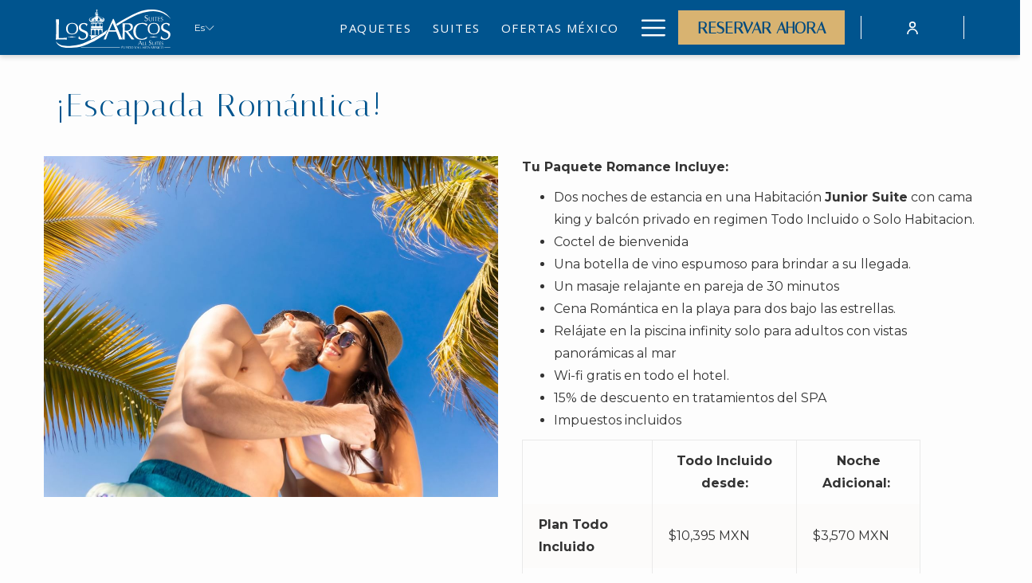

--- FILE ---
content_type: text/html; charset=UTF-8
request_url: https://www.arcossuites.com/es/paquetes/escapada-romantica
body_size: 18782
content:
<!doctype html>
<html dir="ltr" lang="es" data-lang="" data-template="offer-detail" data-template-source="tc-theme">
<head>
<script>
	var galaxyInfo = {
		website_id: 7105,
        tvs: 0,
	    cms_id: 231555,
	    iso: "es_ES",
	    local: "es",
	    traduction_id: 5,
	    env: "prod",
	    domain_unique_id: "9f97c695e6551a28d25258a0fb4ce852",
	    proxy_url: "https://tc.galaxy.tf",
	    proxy_key: "a09f52eaf6c2efae2f85fc0a57450d0b",
	    proxy_url_lead: "https://tc.galaxy.tf/leads?key=a09f52eaf6c2efae2f85fc0a57450d0b&glx-website-id=7105&glx-trad-id=5",
	    proxy_user_pool_id: "",
	    item_previous:"41743",
	    item_current:"41745",
	    item_next_item:"41807",
	    item_count:"68",
	    auto_visibility_start: "",
	    auto_visibility_end: "",
	    visibility_redirect_url: "",
	    locales_theme:"/es/json/locale/7105/1/5",
	    live_website: true,
	    backstage: "https://www.travelclick-websolutions.com"
	}
	</script>
<script type="text/javascript" src="https://app.secureprivacy.ai/script/648b5c235d0e01f0433f708a.js"></script>
<script>
    window.addEventListener("sp_init", function (evt) {
        window.sp.switchLanguage('es');
    }, false);
</script>
<script>var galaxyGMS=function(){var e;return{isUserLoggedIn:function(){try{var r=sessionStorage.getItem("gms_profil_data")||localStorage.getItem("gms_profil_data");return!!(r&&(e=JSON.parse(r))&&e.firstName&&e.timestamp&&45>(+new Date-e.timestamp)/1e3/60)}catch(e){return!1}},userTierKey:function(){if(this.isUserLoggedIn()){var r=e.levelName;if("string"==typeof r)return r.toLowerCase().replace(/ /g,"_")}return!1}}}();</script>

<link rel="preconnect" href="https://fonts.gstatic.com" crossorigin />
<link rel="preload" as="style" href="https://fonts.googleapis.com/css?family=Italiana:400,400i,700,700i&display=swap&subset=latin,latin-ext"><link rel="stylesheet" href="https://fonts.googleapis.com/css?family=Italiana:400,400i,700,700i&display=swap&subset=latin,latin-ext" media="print" onload="this.media='all'"><noscript><link rel="stylesheet" href="https://fonts.googleapis.com/css?family=Italiana:400,400i,700,700i&display=swap&subset=latin,latin-ext"/></noscript>
<link rel="preload" as="style" href="https://fonts.googleapis.com/css?family=Open+Sans:400,400i,700,700i&display=swap&subset=latin,latin-ext"><link rel="stylesheet" href="https://fonts.googleapis.com/css?family=Open+Sans:400,400i,700,700i&display=swap&subset=latin,latin-ext" media="print" onload="this.media='all'"><noscript><link rel="stylesheet" href="https://fonts.googleapis.com/css?family=Open+Sans:400,400i,700,700i&display=swap&subset=latin,latin-ext"/></noscript>
<link rel="preload" as="style" href="https://fonts.googleapis.com/css?family=Montserrat:400,400i,700,700i&display=swap&subset=latin,latin-ext"><link rel="stylesheet" href="https://fonts.googleapis.com/css?family=Montserrat:400,400i,700,700i&display=swap&subset=latin,latin-ext" media="print" onload="this.media='all'"><noscript><link rel="stylesheet" href="https://fonts.googleapis.com/css?family=Montserrat:400,400i,700,700i&display=swap&subset=latin,latin-ext"/></noscript>
<link rel="preload" as="style" href="https://fonts.googleapis.com/css?family=Lora:400,400i,700,700i&display=swap&subset=latin,latin-ext"><link rel="stylesheet" href="https://fonts.googleapis.com/css?family=Lora:400,400i,700,700i&display=swap&subset=latin,latin-ext" media="print" onload="this.media='all'"><noscript><link rel="stylesheet" href="https://fonts.googleapis.com/css?family=Lora:400,400i,700,700i&display=swap&subset=latin,latin-ext"/></noscript>
<meta http-equiv="Content-Security-Policy" content="upgrade-insecure-requests">
<meta name="viewport" content="width=device-width, initial-scale=1.0, maximum-scale=2.0, user-scalable=1">
<link rel="stylesheet" href="/css/custom/7105/1/main/c458f2d53b2ee7ddc40fb36f8d919533/main.css" data-theme-name="th1">
<script>
// Picture element HTML5 shiv
document.createElement( "picture" );
</script>
<script>var BIDnumber = '127695';</script>

<style>
  :root {
    --btn-animation-type: Instant;

    --hero-animation-type: ;
    --hero-animation-start: No animation;
    --hero-animation-slider: Fade out image;
    --hero-animation-slider-delay: 6000ms;
    --hero-animation-pages: Homepage;

    --on-scroll-animation: ;
    --on-scroll-animation-pages: Homepage;
  }
</style>
<script>
    console.log('Inside Theme Extension - Global Head', 'prod');
</script>
<!--


<link rel="stylesheet" href="/css/custom/7105/287/main/5b12914d026c7c13b783ae36ec29ca1e/main.css" /> -->



<script>
  const tcIntegratedDatalayerConfig = {
    website: {
  name: "Los Arcos Suites",
  type: '3',
  tvs: '0',
  nbHotel: 

  '3'


 ,
},
    websiteItem: {
  bid: '127695',
  
  hotelId: '6475',
  
  bookingEngineHotelId: '12250',
  bookingEngineProvider: 

"iHotelier (BE5)"


,
  branding: {
    name: 

"Los Arcos Suites Hotel"

, // new
    brand: 

"Hoteles Playa Los Arcos 2023 BR"


,
    masterBrand: 

"Hoteles Playa Los Arcos Group 2023"  


,
    chainId: 'false',
  },
  location: {
    city: "",
    country: "",
    countryCode: "",
    state: "",
  },
  rating: '0',
  roomTypesCount: '2'
},
    hotelInDetail: 
{
  
  bid: '127695',
  hotelId: '6475',
  bookingEngineHotelId: '12250',
  bookingEngineProvider: "iHotelier (BE5)",
  branding: {
    name: "Los Arcos Suites Hotel", // new
    brand: "Hoteles Playa Los Arcos 2023 BR",
    masterBrand: "Hoteles Playa Los Arcos Group 2023",
    chainId: 'false',
  },
  location: {
    city: "",
    country: "",
    countryCode: '',
    state: "",
  },
  rating: '0',
  roomTypesCount: '2'
  
},
    ibe: {
  ibeGeneral: [],
  ibeProductDisplay: []
},
  };
  
  if (!window.GLXExtensions){
    window.GLXExtensions = { tcIntegratedDataLayer: { isEnabled: true, config: tcIntegratedDatalayerConfig } }
  } else {
    window.GLXExtensions.tcIntegratedDataLayer = { isEnabled: true, config: tcIntegratedDatalayerConfig }
  } 
</script>

<link rel="preload" href="/css/custom/7105/307/main/acc2531de8761a2530ea7e72f76afe93/main.css" as="style" onload="this.onload=null;this.rel='stylesheet'">
<noscript><link rel="stylesheet" href="/css/custom/7105/307/main/acc2531de8761a2530ea7e72f76afe93/main.css" /></noscript>
<link rel="preload" href="/css/custom/7105/311/main/e20236c2eb5ca2a5e1590f8723d89a61/main.css" as="style" onload="this.onload=null;this.rel='stylesheet'">
<noscript><link rel="stylesheet" href="/css/custom/7105/311/main/e20236c2eb5ca2a5e1590f8723d89a61/main.css"></noscript>
<script>
  if (!window.GLXExtensions) window.GLXExtensions = {};
  window.GLXExtensions.tcGuestPortal = { isEnabled: true };
  (function () {
    const crossDomainParam = /gms=([^&]*)/.exec(window.location.hash);
   if (crossDomainParam) {
      window.GLXExtensions.tcGuestPortal.crossDomain = {
        param: crossDomainParam[1]
      };
      const newURL = new URL(window.location.href);
      newURL.hash = '';
      history.replaceState(null, '', newURL);
    }
  })();

  // title from the unit level
  const gp_titles_website = "";
  const gp_titles_arr = !gp_titles_website ? null : gp_titles_website.split(",");
  if (gp_titles_arr) {
    window.GLXExtensions.tcGuestPortal.gmsTitles = gp_titles_arr;
  }
</script>
<style>
/* While loading */
glx-tc-lead-rate:not([data-state="ready"]) {
    opacity: 0.5;
    cursor: wait;
}
/* avoid content jumping after loading in case there is no fallback */
glx-tc-lead-rate-member-value,
glx-tc-lead-rate-value {
    &:empty::before {
        content: '\00a0'; /* &nbsp; equivalent to force taking space */
    }
}
/* If there is no rate or fallback, we hide the rate */
glx-tc-lead-rate[data-empty="true"] {
    display: none!important;
}
</style>


<!-- webcomponents for rates from proxy -->
<script type="module" src="/integration-tools/rate-components/public/rates-proxy.js?v1.3.0" ></script>


<link type="image/x-icon" href="https://image-tc.galaxy.tf/wisvg-3lno00po5yh3anmq2ol6uhci7/favicon.svg" rel="shortcut icon"/>
<style>
	#glx-backstage{
		display: none;
}
</style>

<title>Offer Details | Los Arcos Suites</title>
<meta name="description" content="" />
<meta name="keywords" content="" />
<meta property="og:site_name" content="Los Arcos Suites" />
<meta http-equiv="content-type" content="text/html; charset=UTF-8" />
<meta name="robots" content="index, follow" />
<meta name="google-site-verification" content="oa9bUG1PbazXFhi0IxzQ8jeChbMgD9eGXQ6xvlrLCjI" />
<link rel="canonical" href="https://www.arcossuites.com/es/paquetes/escapada-romantica" />
<link rel="alternate" href="https://www.arcossuites.com/special-offers/plan-your-romantic-escape" hreflang="en" />
<link rel="alternate" href="https://www.arcossuites.com/es/paquetes/escapada-romantica" hreflang="es" />
<meta property="og:url" content="/es/paquetes/escapada-romantica" />
<meta property="og:title" content="Offer Details | Los Arcos Suites" />
<meta property="og:description" content="" />
<meta property="og:locale" content="es_ES" />
<script type="application/ld+json">{"@context":"https:\/\/schema.org","@type":"BreadcrumbList","itemListElement":[{"@type":"ListItem","position":1,"item":{"@id":"https:\/\/www.arcossuites.com\/es","name":"Inicio"}},{"@type":"ListItem","position":2,"item":{"@id":"https:\/\/www.arcossuites.com\/es\/paquetes","name":"Paquetes"}},{"@type":"ListItem","position":3,"item":{"@id":"https:\/\/www.arcossuites.com\/es\/paquetes\/escapada-romantica","name":"&iexcl;escapada rom&aacute;ntica&excl;"}}]}</script>
<script type="application/ld+json">{"@context":"https:\/\/schema.org","@type":"Product","name":"¡Escapada Romántica!","description":"Disfruta de una estancia rom&aacute;ntica y sublime en pareja...\r\n","image":"https:\/\/image-tc.galaxy.tf\/wijpeg-88hs52cv52ktoqv59gm7w8soi\/plan-your-romantic-scape.jpg","offers":{"@type":"Offer","price":"0","priceCurrency":""}}</script>
<script>var websiteID = 7105;</script>
<script>var cms = 231555</script>
<script>var ts_roll_up_tracking = 'enabled';</script>
<script> var ts_analytics = {"booking_engine_hotel_id":"12250","hotel_bid":127695,"master_brand_bid":"","brand_bid":"","master_brand_chain_id":""}</script>
<script>
var dl = {"pageLanguage":"es","tvs":"tvs_no","websiteLanguage":"es","pageSection":"not_applicable","pageSubSection":"not_applicable","contentGroup":"not_applicable","globalProduct":"web","event":"datalayer-first-render","productPurchased":"essentials","propertyWebsiteLanguages":2,"webHostname":"arcossuites.com","parentHostname":"not_applicable"};
				dl.loggedIn = galaxyGMS.isUserLoggedIn() ? "yes" : "no";
				dl.memberTier = galaxyGMS.userTierKey() ? galaxyGMS.userTierKey() : "null";
</script>
<script>(function(w,d,s,l,i){w[l]=w[l]||[];w[l].push({'gtm.start':
		new Date().getTime(),event:'gtm.js'});var f=d.getElementsByTagName(s)[0],
		j=d.createElement(s),dl=l!='dataLayer'?'&l='+l:'';j.async=true;j.src=
		'https://www.googletagmanager.com/gtm.js?id='+i+dl;f.parentNode.insertBefore(j,f);
		})(window,document,'script','dataLayer','GTM-TL2MM4B');
		</script>

<style>
/* For WYSIWYG content, CSS class are added to figure/images instead of relying only on inline style attribute. These images have the class "glx-cke5-image" added so we can target them safely. */
figure.image_resized.glx-cke5-image[style*="width"] img {
    width: 100%;
    height: auto;
}
</style>
<script>
			(function(w,d,s,l,i){w[l]=w[l]||[];w[l].push({'gtm.start':
			new Date().getTime(),event:'gtm.js'});var f=d.getElementsByTagName(s)[0],
			j=d.createElement(s),dl=l!='dataLayer'?'&l='+l:'';j.async=true;j.src=
			'https://www.googletagmanager.com/gtm.js?id='+i+dl;f.parentNode.insertBefore(j,f);
			})(window,document,'script','dataLayer','GTM-M9C6MZZ');
			</script>
<script>_dynamic_base = "https://dynamic.travelclick-websolutions.com"</script>
</head>
<body class="g_offer-detail no-js sticky-footer header1
     remove-level-three-navigation" 
   
   
>
<script>document.body.classList.remove("no-js");document.body.classList.add('js-loading');</script>
<script>
  var websiteGlobalVariables = {
    'rates': {
      'hideOldPrices': false
    }
  };

  // Set the CSS custom property dynamically
  document.documentElement.setAttribute(
    'data-hide-old-prices',
    websiteGlobalVariables.rates.hideOldPrices
);
</script>
<a href="#header-content" class="skip-main">Skip to navigation</a>

<a href="#site-content" class="skip-main">Volver al contenido principal</a>

<a href="#footer-content" class="skip-main">Skip to footer</a>

<img id="tc-theme-svg-list" src="/integration/tc-theme/public/svg/svg-icons.svg" alt="Website's SVG icons" width="0" height="0"/>




<div id="gms-header-dropdown">
  <header-dropdown
    :configs="{
      headerSmallData:'',
      loginText: '',
      login: '',
      customIcon: {
        main: '',
        hover: ''
      },
      triggerIsButton: false,
      customColors: {
        dropdownHead: {
          enabled: false,
          background: {
            default: '',
            hover:''
          },
          text: {
            default:'',
            hover:''
          }
        },
        dropdownPanel: {
          enabled: false,
          background: {
            default: ''
          },
          text: {
            default:'',
            hover:''
          }
        }
      },
      dropdown:[  ]}"
  :translations='{
    logout: "Cerrar sesi\u00f3n",
    signOut: "Cerrar sesi\u00f3n",
    hello: "Hola,",
    point:"Punto",
    points:"Puntos",
    night:"Noche",
    nights:"Noches",
    stay:"Estancia",
    stays:"Estancias",
  }'></header-dropdown>
</div>




  <script type="text/template" id="extension-zone-cs-container">
<div class="cs-container"></div>
</script>
<script>
  if(!window.hotelModule) {
    window.hotelModule = [];
  }
  window.hotelModule['id-69d64df5245897fa6947e67cf0a30067'] = {
    url: '/es/json/search/1/5/hotels-dropdown-data.json'
  }
  window.headerMenu = {navItems: [{"url":"\/es\/paquetes","current":"current","name":"Paquetes","target":""},{"url":"\/es\/habitaciones","current":"","name":"Suites","target":""},{"url":"https:\/\/www.arcossuites.com.mx\/","current":"","name":"Ofertas M\u00e9xico","target":""},{"url":"\/es\/galeria","current":"","name":"Galer\u00eda","target":""},{"url":"\/es\/gastronomia","current":"","name":"Gastronom\u00eda","target":""},{"url":"\/es\/bodas","current":"","name":"Bodas","target":""},{"url":"\/es\/nuestro-hotel","current":"","name":"Nuestro Hotel","target":""},{"url":"\/es\/nuestras-propiedades","current":"","name":"Nuestras Propiedades","target":""},{"url":"\/es\/atracciones","current":"","name":"Atracciones","target":""},{"url":"\/es\/boletin-informativo","current":"","name":"Bolet\u00edn Informativo","target":""},{"url":"\/es\/contacto-ubicacion","current":"","name":"Contacto y Ubicaci\u00f3n","target":""},{"url":"\/es\/eventos-locales","current":"","name":"Eventos Locales","target":""}]}
  window.headerConfigs = {
      headerId: 'id-69d64df5245897fa6947e67cf0a30067',
      hrefLanguage: 'es',
      showSecondaryNavigation: false,
      showLevelThreeNavigation: false,
      secondaryNav: [],
      logo: {
        link: '/es',
        linkTarget: false,
        title: 'Volver a la p\u00e1gina principal',
        hasBackground: false,
        background: '',
        hasScrollLogo: false,
        scrollLogo: '',
        scrollLogoAlt: '',
        hasMobileLogo: false,
        mobileLogo: '',
        logo:'https://image-tc.galaxy.tf/wisvg-cpz7qau8ov387tf41m7rjhw3e/logo-white.svg?width=500',
        logoAlt: '',
        additionalLanguagesLogosSettings: {
          isEnabled: false,
          hasLogo: false,
          logo: '',
          hasScrollLogo: true,
          scrollLogo: '',
          scrollLogoAlt: '',
          hasMobileLogo: false,
          mobileLogo: '',
          hasBackground: false,
          background: '',
        },
      },
      showLanguageSwitcher: true,
      languageSwitcher: {
  
    languageCount: '2',
    currentLanguage: ' Español',
    currentLanguageShort: 'es',
    languages: [
              {
          url: '/special-offers/plan-your-romantic-escape ',
          local: 'en',
          full: 'English',
          short: 'en',
        },
          ]
  
},
      showCurrencySwitcher: true,
      hasPhoneNumber: true,
      phoneNumber: '013222267100',
      phoneNumberSanitized: '013222267100',
      phoneNumberLabel: '',
      hasSubpages: false,
      maxNavItems:'6',
      hamburgerIconColor: '',
      bookNowLabel: 'Reservar Ahora',
      dropShadowOnScroll: true,
      headerMenu:{ navItems:'' },
      gmsHeaderDropdown: {},
      hotelDropdownConfig:{
        crossWebsiteLinking: false,
        homeLink: '',
        homeLinkLabel: ``,
        homeIcon: false,
        customHomeIcon: '',
        groupHotelsDropdowns: '',
        defaultHotel: ``,
        uncategorisedHotel: ``,
      },
      locales: {
        showSubMenuFor:'muestra el submenu para',
        moreLink:'M\u00e1s link',
        mainNavigation:'main navigation',
        opensBookingMask:'abre la m\u00e1scara de reserva',
        closeBookingMask:'cierra la m\u00e1scara de reserva',
        closeMoreMenu:'close more menu',
        backToTheMenu:'back to the menus',
        gms_helloUser:'Hola,',
        gms_signOut:'Cerrar sesi\u00f3n',
        gms_point: 'Punto',
        gms_points: 'Puntos',
        gms_night:'Noche',
        gms_nights:'Noches',
        gms_stay:'Estancia',
        gms_stays:'Estancias',
        call_us:'call us at',
        menu:'Menu'
      }  
    }
</script>
<div id="header-one" class="header-one header-logo-alts" data-scroll-logo-alt="" data-logo-alt="" >
  <header-one></header-one>
</div>
 
   

<!-- BM CORE SETTING EXAMPLE -->
<script>
  const calendarSettings = {
  
    displayDateFormat:"MM/DD/YYYY",
    isLargeLayout: false,
  
  siteLanguage: 'es',
  firstDayOfTheWeek: 0,
  monthsToShow: 1,
  showDaysInNextAndPreviousMonths: false,
  
    minimumDaysOfStay: 1,
    minimumDaysOfStayDefault: 1,
    minimumDaysOfStaySecondary: 1,
    minimumDaysOfStayDefaultSecondary: 1,
    useMinimumDaysOfStaySecondary: false,
  
  useDefaultArrows: false,
  arrowsCustomClass: {
    prev: 'icon icon-arrow-left',
    next: 'icon icon-arrow-right',
  },
  checkIn: {
    field: 'bm-checkin-input',
    trigger: 'bm-checkin-trigger',
    container: 'bm-calendars',
  },
  checkOut:{
    field: 'bm-checkout-input',
    trigger: 'bm-checkout-trigger',
    container: 'bm-calendars',
  },
  flexibleDates: {
    enabled: false,
    field: 'flexible-dates-input',
    content: 'My dates are flexible',
    checkedMark: '<svg class="icon icon-arrow-bottom"><use href="#icon-check"></use></svg>'
  },
  ratesInCalendar: {
    enabled: false,
    device: 'desktop',
    dailyRatesData: [],
    indicatorColor: '',
    customCalendar: {
      calendarContainer: 'bm-rates-calendar',
      monthsContainer: 'bm-rates-calendar-months',
      monthsTrigger: 'bm-rates-month-trigger',
      daysContainer: 'bm-rates-calendar-days',
      daysTigger: 'bm-rates-calendar-days',
      applyTigger: 'bm-rate-calendar-apply',
      closeTigger: 'bm-rate-calendar-close',
    },
    indicatorLabel: "Lowest available rate",
    rateLabel: "Desde",
    backBtnLabel: "Go back",
    monthSelectorLabel: "Select your dates",
    applyBtnLabel: "Apply dates",
  },
  wcag: {
    selectedCheckInDate: "La fecha de llegada seleccionada es",
    selectedCheckOutDate: "La fecha de salida seleccionada es",
    selectedCheckInDateText: "Este bot\u00f3n abre el calendario para seleccionar la fecha de llegada",
    selectedCheckOutDateText: "Este bot\u00f3n abre el calendario para seleccionar la fecha de salida",
    selected: "Seleccionado",
    checkInLiveRegionId: 'checkin-region',
    checkOutLiveRegionId: 'checkout-region',
    incorrectDateFormatEntered: "Incorrect date format used, please use date format",
    minimumDaysOfStay: "Minimum Night Stay",
    calendarExpanded: "Calendar Expanded",
  },
  labels: {
    previousMonth: "Mes anterior",
    nextMonth: "Pr\u00f3ximo mes",
  }
};
  const bm_core_settings = {
  dataContainer: 'bm-app',
  container: 'bm-box-wrapper',

  startingDate: '2020-08-06',

  calendars: calendarSettings,
  leadRates: {
    showRates:  1 ,
    showStrikeThroughRate: false,
    displayPrice: 'lead-rates-price',
    bestRateLogo: {
      enabled: false,
      logo: "",
      fallbackText: "Best Rate Guarantee"
    } 
  },
  wcag: {
    bookNow:{
      id: 'booking-mask-submit',
      opensInANewTab: "abre en una nueva pesta\u00f1a"
    }
  },

  saveBookingSession:  false ,
  website: {
  hotelTypeId: '3',
  booking_engine_hotel_id: '12250',
  booking_mask_url: 'https://reservations.travelclick.com/12250?',
  booking_engine_provider_id:  '29' ,
  second_booking_engine_provider_id: '0',
  second_booking_engine_hotel_id: '0',
  second_booking_engine_url: '',
  second_booking_mask_url: '',
  hasFamilyPricing: false,
  be_open_in_new_tab: false ,
  
    hotels:[]
  
},


module: 'hotel',
id: '6475',

};
  const bm_ui_settings = {
  dataContainer: 'bm-app',
container: 'bm-box-wrapper',
containers: {
  'header1': {
    vertical: { 
      base: '#bm-hero-container',
      noHero: '#no-hero',
      collapsed: '#bm-collapsed-wrapper',
      triggers: '.bm-collapsed-wrapper'
    }, 
    horizontal: {
      base: '#bm-horizontal-hero',
      belowHero: '#bm-horizontal-below-hero',
      noHero: '#no-hero',
      collapsed: '#bm-collapsed-horizontal-wrapper',
      triggers: '.bm-collapsed-wrapper'
    },
    'area-search': {
      base: '#bm-horizontal-hero',
      belowHero: '#bm-horizontal-below-hero',
      noHero: '#no-hero',
      collapsed: '#bm-collapsed-horizontal-wrapper',
      triggers: '.bm-collapsed-wrapper'
    },
    'horizontal-hotel-plus-air': {
      base: '#bm-horizontal-hero',
      belowHero: '#bm-horizontal-below-hero',
      noHero: '#no-hero',
      collapsed: '#bm-collapsed-horizontal-wrapper',
      triggers: '.bm-collapsed-wrapper'
    }
  },
  'header2': {
    vertical: { 
      base: '#bm-vertical-base',
      noHero: '#no-hero',
      collapsed: '#bm-vertical-base',
      triggers: '.bm-collapsed-wrapper'
    }, 
    horizontal: {
      base: '#bm-horizontal-hero',
      belowHero: '#bm-horizontal-below-hero',
      noHero: '#no-hero',
      collapsed: '#bm-collapsed-horizontal-wrapper',
      triggers: '.bm-collapsed-wrapper'
    },
    'area-search': {
      base: '#bm-horizontal-hero',
      belowHero: '#bm-horizontal-below-hero',
      noHero: '#no-hero',
      collapsed: '#bm-collapsed-horizontal-wrapper',
      triggers: '.bm-collapsed-wrapper'
    },
    'horizontal-hotel-plus-air': {
      base: '#bm-horizontal-hero',
      belowHero: '#bm-horizontal-below-hero',
      noHero: '#no-hero',
      collapsed: '#bm-collapsed-horizontal-wrapper',
      triggers: '.bm-collapsed-wrapper'
    }
  },
  'headerAdvanced': {
    vertical: { 
      base: '#bm-hero-container',
      noHero: '#no-hero',
      collapsed: '#bm-collapsed-wrapper',
      triggers: '.bm-collapsed-wrapper'
    }, 
    horizontal: {
      base: '#bm-horizontal-hero',
      belowHero: '#bm-horizontal-below-hero',
      noHero: '#no-hero',
      collapsed: '#bm-collapsed-horizontal-wrapper',
      triggers: '.bm-collapsed-wrapper'
    },
    'area-search': {
      base: '#bm-horizontal-hero',
      belowHero: '#bm-horizontal-below-hero',
      noHero: '#no-hero',
      collapsed: '#bm-collapsed-horizontal-wrapper',
      triggers: '.bm-collapsed-wrapper'
    },
    'horizontal-hotel-plus-air': {
      base: '#bm-horizontal-hero',
      belowHero: '#bm-horizontal-below-hero',
      noHero: '#no-hero',
      collapsed: '#bm-collapsed-horizontal-wrapper',
      triggers: '.bm-collapsed-wrapper'
    }
  },
},
hero: {
  container: 'm-hero',
  typeShort: 'm-hero_short'
},
//area-search
areaSearch: {
  enabled: false,
  URL: '',
  URLTarget: '',
  sortResultsBy: '',
  helperText: false,
  locationFieldSearch: false,
  disableCountrySearch: false,
  disableRegionSearch: false,
  disableCitySearch: false,
  disablePoiSearch: false,
  disableSearchIcons: false,
  enableAllDestinationSearch: false,
  hideCounterPerLevel: false,
  hideSecondaryInfomation: false,
  promocodePopUp: {
    container: 'bm-as-promocode-popup',
    trigger: 'bm-as-promocode-trigger',
    mobileClose: 'bm-as-promocode-close',
    mobileSaveChanges: 'bm-as-promocode-save-changes',
  }
},
roomPopUp: {
  enabled: 
    
      true
    ,
  cmsShowChildrenAges:  false ,
  container: 'bm-pu-room-options',
  roomContainer: 'bm-pu__rooms-container',
  roomsSelector: 'js-as-room',
  roomNumber: 'js-room-number',
  childAgesContainer: 'js-room-child-ages',
  infantAgesContainer: 'js-room-infant-ages',
  trigger: 'bm-pu-room-trigger',
  triggerGuestCount: 'guest_count',
  triggerGuestLabel: 'guest_label',
  triggerAdultCount: 'adult_count',
  triggerAdultLabel: 'adult_label',
  triggerChildrenCount: 'children_count',
  triggerChildrenLabel: 'children_label',
  triggerRoomCount: 'room_count',
  triggerRoomLabel: 'room_label',
  mobileClose: 'bm-pu-room-close',
  mobileSaveChanges: 'bm-pu-room-save-changes',
  selectRoomLabel: "This button opens the room selector.",
  addRoom: 'add-room',
  removeRoom: 'subtract-room',
  trashRoom: 'bm-pu__room-remove',
  roomCounter: 'bm-pu-room-counter',
  adultSelector: 'bmadults',
  childSelector: 'bm-children',
  infantSelector: 'bm-infants',
  labels: {
    roomOptionsSaveChanges: "Guardar cambios",
    roomSingular: "Habitaci\u00f3n",
    roomPlural: "Habitaciones",
    guestSingular: "Guest",
    guestPlural: "Guests",
    labelAdults: "Adultos",
    labelChildren: "Ni\u00f1os",
    childAgeInformation: "< 11 a\u00f1os",
    infantAgeInformation: "< 2 a\u00f1os",
    selectYourOccupancy: "Seleccione su ocupaci\u00f3n",
    addRoom: "Agregar habitaci\u00f3n",
    removeRoom: "Quitar habitaci\u00f3n",
    occupancy: "Occupancy",
  }
},
// button only
buttonOnly: {
  enabled: false,
  URL: '',
  URLTarget: '',
  buttonClass: ''
},
//book  now buttons
bookNow: {
  mobile: {
    open: 'js-trigger-open-collapse',
    openLabel: "Reservar Ahora",
    close: 'js-trigger-close-collapse',
    closeLabel: "Cerrar"
  },
  desktop: {
    id: 'booking-mask-submit',
    label: "Reservar Ahora",
    open: 'js-trigger-open-collapse',
    openLabel: "Reservar Ahora",
    close: 'js-trigger-close-collapse',
    closeLabel: "Cerrar"
  }
},
// layout
layout: 'vertical',
fullyExpanded: false,
horizontalIsFullWidth: false,
isSticky: false,
position: 'right',
collapsed: '',
collapsePosition: 'in-line',
//check in/out labels
checkInLabel: "Fecha de Entrada",
checkOutLabel: "Fecha de Salida",
requiredFieldsLocal: "* Fields Required",
headerType: null,
  //calendars information shared with core
  calendars: calendarSettings,
  //hotel select
hotelSelect: 'booking-mask-hotel',
hotelSelectWrapper: 'booking-mask-hotel-wrapper',
selectHotelLabel: "Seleccione el hotel",
selectHotelPlaceHolder: "Seleccione el hotel",
showNumberOfHotels: false,
hotelSelectRequired: false,
showHotelCountry: false,
//rooms
showRooms: true,
rooms: {
  id:'bm-rooms',
  min: '1',
  max: '10',
  defaultValue: "1",
  label: "Habitaciones",
  required: false
},

//adults 
showAdults: true,
adults: {
  id:'bmadults',
  min: '1',
  max: '10',
  defaultValue: "1",
  label: "Adultos",
  required: false
},

//children
showChildren: true,
children: {
  id:'bm-children',
  min: '0',
  max: '10',
  defaultValue: '0' || 0 ,
  label: "Ni\u00f1os",
  required: false,
  disabled: false
},
childAges: {
  id:'bm-childAges',
  min: 0,
  max: 12,
  defaultValue:  0 ,
  label: "Child age by Check-in",
  required: false,
  infantEnabled: true
},

//infants
showInfants:  true ,
infants: {
  id: 'bm-infants',
  min: '0',
  max: '2',
  defaultValue: '' || 0,
  label: "Infants",
  required: false,
  disabled: false
},
infantAges: {
  id: 'bm-infantAges',
  min: 0,
  max: 1,
  defaultValue:  0 ,
  label: "Infants age by Check-in",
  required: false
},
//hotel + air
showHotelAir: true,
hotelAir: {
  preselectHotelAir: false,
  hotelId:'hotel-only-btn',
  airId:'hotel-air-btn',
  srLabel: "Seleccionar tipo de reserva",
  hotelLabel: "Hotel",
  airLabel: "Hotel + Vuelo",
  departureCityLabel: "Ciudad de salida",
  departureLoadingText: "Buscando",
  departureCityWrapperId: 'departure-city-wrapper',
  departureCityId: 'departure-city',
  trigger: 'hotel-air___btn',
  triggerHotelAir: '#hotel-air-btn',
  required: true
},

showRates: true,
showRetailRates: !websiteGlobalVariables.rates.hideOldPrices,
leadRates: {
  defaultRate: "Hacer una reserva",
  rate: '',
  label: "Desde",
  opensInANewTab: "abre en una nueva pesta\u00f1a",
  
    customRatesURL: false,
    URL: 'https://reservations.travelclick.com/12250?HotelId=12250&languageid=2&rooms=1&adults=1',
  
  bestRateLogo: {
    enabled: false,
    logo: "",
    fallbackText: "Best Rate Guarantee"
  } ,
  iHotelierConfig: '{"hotelCodes":"12250","daysAhead":90,"adults":"1"}',
  locales: {
    loadingText: "Cargando",
    ratesFrom: "Desde"
  }
},
  showModifyLink:  0 ,
modify: {
  id:'modifyBooking',
  bookingMaskURL: 'https://reservations.travelclick.com/12250?',
  bookingEngineURL: 'https://reservations.travelclick.com/12250?HotelId=12250&languageid=2&rooms=1&adults=1',
  text: {
    modifyBooking: "Modificar reserva",
    openPopup: "Abre la ventana de modificaci\u00f3n de la reserva",
    closePopup: "Cierra la ventana de modificaci\u00f3n de la reserva",
    enterReservationNumber: "Please, enter your reservation number.",
    reservationNumber: "N\u00famero de reserva",
    submitReservationNumber: "Enviar n\u00famero de reserva",
    required: "obligatorio",
    allFieldsAreRequired: "(Todos los campos son obligatorios)",
    opensInANewTab: "abre en una nueva pesta\u00f1a",
    submit:  "Enviar",
    selecHotel: "Seleccione el hotel"
  }
},
  //promocode

    hasPromocode: true,
    promocodeId: 'booking-mask-promocode',
    multiPromocodeValueInput: 'js-bm-source-promocode-value',
    multiPromocodeTypeInput: 'js-bm-source-promocode-name',
    multiPromocodeRealInput: 'js-bm-fill-promocode',
    
    
    
    
    
    numberOfPromoCodes: 1,
    promocodeWCAG: {
        gotACode: "Tienes un c\u00f3digo promocional?",
        openPromocode: "Abre la ventana del c\u00f3digo promocional",
        enterYourPromo: "Introduzca el c\u00f3digo promocional",
        clearPromocode: "Borrar c\u00f3digo promocional",
        closePromocodeWindow: "Cierra la ventana del c\u00f3digo promocional",
        addYourCode: "A\u00f1ada el c\u00f3digo promocional",
        selectCodeType: "Seleccione el tipo de c\u00f3digo promocional",
        enterYourPromo: "Introduzca el c\u00f3digo promocional",
        applyPromocode: "Aplicar el c\u00f3digo promocional",
        addPromo: "A\u00f1adir",
        promocodeWindowDescription: "This window allows you to enter one of the available types of promocodes",
    },



showPromo:  1 ,

  promoCode: {
    label: "C\u00f3digo Promocional",
    labelPlaceholder: "C\u00f3digo Promocional",
    promocodeType: 'discount',
    hasDefaultValue:  false ,
    defaultValue: "",
  },


showTravelAgencyPromo:  0 ,


showGroupPromo:  0 ,


showRateAccessCorporatePromo:  0 ,

  website: {
  hotelTypeId: '3',
  booking_engine_hotel_id: '12250',
  booking_mask_url: 'https://reservations.travelclick.com/12250?',
  booking_engine_provider_id:  '29' ,
  second_booking_engine_provider_id: '0',
  second_booking_engine_hotel_id: '0',
  second_booking_engine_url: '',
  second_booking_mask_url: '',
  hasFamilyPricing: false,
  be_open_in_new_tab: false ,
  
    hotels:[]
  
},


module: 'hotel',
id: '6475',

}
  bm_ui_settings.areaSearch.labels = {
    searchHint: 'Por favor ingrese 3 o m\u00e1s caracteres',
    noResultsFound: 'No se encontraron resultados',
    locationSearchLabel: '',
    locationSearchPlaceholder: '',
    asCalendarMonthPlaceholder: 'month label',
    bestRateGuaranteeLabel: '',
    specialCode: 'C\u00f3digo especial',
    codeType: 'Tipo de c\u00f3digo',
    code: 'C\u00f3digo',
    applyCode: 'Aplicar el c\u00f3digo',
    searchDropDownDescription: 'ASM Search location or property',
    searchBMInAreaSearchPage: 'ASM Search',
    updateBMInAreaSearchPage: 'ASM Update',
};

</script>





  
  
    
    
    
  




  


<!-- BM DATA ATTR EXAMPLE -->
<div id="bm-app"
  data-booking-mask-type="bmvt1-right" 
  data-mobile-booking-mask-type="bmco1" 
></div>

  <style>
  
    .bm-as__wrapper .bm-as__detail.search .select2-search.select2-search--dropdown,
    .bm-as__wrapper.horizontal-hotel-plus-air .bm-as__block.departure-city___wrapper .select2-search.select2-search--dropdown, 
    .bm-as__wrapper.horizontal-hotel-plus-air .bm-as__block.hotel-select .select2-search.select2-search--dropdown,
    .bm-pu__room-popup .room-btn,
    .bm-pu__room-popup .room-popup__detail-inner,
    .bm-as__promocode-popup .promocode-popup__detail-inner,
    .bm-as__promocode-popup .js-bm-source-promocode-value,
    .bm__tooltip .select2-container--default .select2-selection--single .select2-selection__rendered, 
    .promoCode__tooltip .select2-container--default .select2-selection--single .select2-selection__rendered,
    .bm__tooltip .form-group input,
    .promoCode__tooltip .form-group input, 
    .bm__tooltip .select2-search--dropdown,
    .bm-box-wrapper .select2-search__field{
      color: #000000;
      background-color: #FFFFFF;
    }
  
    .bm__tooltip .select2-container--default .select2-search--dropdown .select2-search__field{
      border-color:#FFFFFF;
    }
  
  
    .bm__tooltip input::placeholder,
    .form-input.js-bm-source-promocode-value::placeholder {
      color: #000000;
      opacity: 1;
    }

    .bm-as__promocode-popup .promocode-popup__detail-inner.select-wrapper::after{
      border-color: #000000;
    }

    .bm-as__wrapper .bm-as__detail.search .select2-dropdown .select2-search__field,
    .bm-as__wrapper.horizontal-hotel-plus-air .bm-as__block.departure-city___wrapper .select2-dropdown .select2-search__field, 
    .bm-as__wrapper.horizontal-hotel-plus-air .bm-as__block.hotel-select .select2-dropdown .select2-search__field,
    .bm-pu__room-popup .room-popup__detail-inner .select2-container--default .select2-selection--single .select2-selection__placeholder,
    .bm-pu__room-popup .room-popup__detail-inner .select2-container--default .select2-selection--single .select2-selection__rendered,
    .bm-as__promocode-popup .promocode-popup__detail-inner .select2-container--default .select2-selection--single .select2-selection__placeholder, 
    .bm-as__promocode-popup .promocode-popup__detail-inner .select2-container--default .select2-selection--single .select2-selection__rendered{
      color: #000000;
    }
    .bm__tooltip .select-wrapper:after, 
    .promoCode__tooltip .select-wrapper:after,
    .bm-pu__room-popup .room-popup__detail-inner:after{
      border-color:#000000;
    }
  



.bm-as__wrapper .select2-container--default .select2-selection--single .select2-selection__placeholder,
.bm--area-search .bm-calendar-container .pika-single .pika-next,
.bm--area-search .bm-calendar-container .pika-single .pika-next svg,
.bm--area-search .bm-calendar-container .pika-single .pika-prev svg,
.bm--area-search .bm-calendar-container .pika-single .pika-prev,
.bm-as__wrapper .select2-container--default .select2-selection--single .select2-selection__rendered,
.bm-box-wrapper .select2-container--default .select2-selection--single .select2-selection__rendered .select2-selection__placeholder,
.bm-as__wrapper .bm-as__detail.promocode .promoCode__if-no-code,
.bm-as__wrapper .bm-as__form-container,
.bm-as__wrapper input, .bm-as__wrapper .form-input,
.bm___wrapper.horizontal.long-layout .select2-container--default .select2-selection--single .select2-selection__placeholder, 
.bm___wrapper.horizontal.long-layout .select2-container--default .select2-selection--single .select2-selection__rendered,
.bm___wrapper.horizontal.long-layout .bm___date-wrapper .calendar-icon,
.bm___wrapper.horizontal.long-layout input,
.bm___wrapper input::placeholder,
.bm-box-wrapper input::placeholder,
.bm-as__wrapper input::placeholder,
.bm___wrapper.horizontal.long-layout .form-input::placeholder,
.bm___wrapper.horizontal.long-layout .bm___form-container,
.bm-box-wrapper .select2-container--default .select2-selection--single .select2-selection__rendered, 
.bm-box--vertical #booking-mask-promocode::placeholder,
.m-hero #bm-horizontal-hero #booking-mask-promocode::placeholder,
body:not(.bm-is-large-layout) .bm-calendar-container .pika-select-month, 
.bm-calendar-container .pika-select-year, 
#calendar-filter-container .pika-select-month, 
#calendar-filter-container .pika-select-year, 
body:not(.bm-is-large-layout) .bm___calendar-container .pika-select-month, 
body:not(.bm-is-large-layout) .bm___calendar-container .pika-select-year, 
#bm-hero-container .pika-select-month, 
#bm-hero-container .pika-select-year,
body:not(.bm-is-large-layout) .bm-calendar-container .pika-label, 
#calendar-filter-container .pika-label, 
body:not(.bm-is-large-layout) .bm___calendar-container .pika-label, 
#bm-hero-container .pika-label,
body:not(.bm-is-large-layout) .bm-calendar-container .pika-table th, 
#calendar-filter-container .pika-table th, 
body:not(.bm-is-large-layout) .bm___calendar-container .pika-table th, 
#bm-hero-container .pika-table th,
body:not(.bm-is-large-layout) .bm-calendar-container .pika-button, 
#calendar-filter-container .pika-button, 
body:not(.bm-is-large-layout) .bm___calendar-container .pika-button, 
#bm-hero-container .pika-button, 
.promoCode__input__clear{
  color: #000000;
}

body:not(.bm-is-large-layout) .bm-calendar-container .pika-label {
  border-bottom-color: #000000;
}

.bm--area-search .bm-calendar-container .pika-single .is-disabled .pika-button{
  color: #000000;
  opacity: 0.5;
}

.bm--area-search .bm-calendar-container .pika-single .pika-prev,
.bm--area-search .bm-calendar-container .pika-single .pika-next{
  background-color: #FFFFFF; 
  border-color: #000000;
}

.bm--area-search .bm-calendar-container .pika-single .pika-label {
  border-bottom: 1px solid #000000;
}

.bm-as__wrapper .select-wrapper:after,
.bm___wrapper.horizontal.long-layout .select-wrapper:after,
.bm___wrapper.horizontal.long-layout .bm___date-wrapper, 
.bm___wrapper.horizontal.long-layout .bm___people, 
.bm___wrapper.horizontal.long-layout .bm___hotel, 
.bm___wrapper.horizontal.long-layout .promoCode__if-code, 
.bm___wrapper.horizontal.long-layout .single-code, 
.bm___wrapper.horizontal.long-layout .bm-pu__room-trigger,
.bm-box-wrapper .select-wrapper:after, 
.bm__tooltip .select-wrapper:after, 
.promoCode__tooltip .select-wrapper:after{
  border-color: #000000;
}
.bm--area-search .bm-date-card {
  border-color: #FFFFFF;
}
.bm-as__wrapper .bm-as__detail.dates .dash{
  background-color: #000000;
}
.bm-as__wrapper .bm-as__detail.search .select2-dropdown .select2-results__option,
.bm-box-wrapper input:not(.select2-search__field), 
body:not(.bm-is-large-layout) .bm-box-wrapper .bm-form-input, 
.bm__tooltip input:not(.select2-search__field), 
.bm__tooltip .bm-form-input, 
.promoCode__tooltip input:not(.select2-search__field), 
.bm--area-search .bm-calendar-container .pika-single,
.promoCode__tooltip .bm-form-input,
body:not(.bm-is-large-layout) .bm-date-card,
.bm___wrapper.horizontal.long-layout .form-input,
.bm__tooltip .select2-container--default .select2-selection--single .select2-selection__rendered,
.promoCode__tooltip .select2-container--default .select2-selection--single .select2-selection__rendered,
.bm-box--vertical .bm-pu__room-trigger,
.bm___wrapper.horizontal.long-layout input{
  color: #000000;
  background-color: #FFFFFF;
}

#bm-rates-calendar .day-selector-wrap {
  color: #000000;
  background-color: #FFFFFF;
}

#bm-rates-calendar .day-selector-wrap .calendar-days,
#bm-rates-calendar .day-selector-wrap .calendar-days[data-day-of-week="0"] {
  border-color: #000000;
}

.bm-as__wrapper .bm-as__detail,
.bm___wrapper.horizontal.long-layout .bm___date-wrapper, 
.bm___wrapper.horizontal.long-layout .bm___date-wrapper.is-open, 
.bm___wrapper.horizontal.long-layout .bm___people, 
.bm___wrapper.horizontal.long-layout .bm___hotel, 
.bm___wrapper.horizontal.long-layout .promoCode__if-code, 
.bm___wrapper.horizontal.long-layout .single-code, 
.bm___wrapper.horizontal.long-layout .bm-pu__room-trigger,
.bm___wrapper.horizontal.long-layout input, 
.bm___wrapper.horizontal.long-layout .bm___date-wrapper.is-open input,
body:not(.bm-is-large-layout) .bm-box-wrapper .select2-container--default .select2-selection--single .select2-selection__rendered, 
body:not(.bm-is-large-layout) .bm-calendar-container .pika-single, 
#calendar-filter-container .pika-single, 
body:not(.bm-is-large-layout) .bm___calendar-container .pika-single, 
#bm-hero-container .pika-single{
  background-color: #FFFFFF;
}


#booking-mask-hotel-wrapper .select2-container--default .select2-results__option--selected,
#booking-mask-hotel-wrapper .select2-container--default .select2-results__option.select2-results__option--selectable.select2-results__option--highlighted {
  color: #000000;
  background-color: #FFFFFF;
}



</style>




<script>
    var paginationData = {
        currentItem: "41745",
        jsonList: "/es/json/search/1/5/pagination-offer.json",
        ariaLabel: "Leer más sobre"
    }
</script>
<div id="main-content" role="main">
    




<div id="no-hero" class="no-hero"></div>


    
      
        <script>
          if(!window.heroSliderItemList) {
            window.heroSliderItemList = [];
          }
  
      </script>    
          


        <div id="site-content">
            <div class="container p-room js-module-item js-module-offers-pagination">
                                <hgroup>
                    <h1 class="h1 js-module-title">¡Escapada Romántica!</h1>
                                                        </hgroup>
                <div class="row m-content-object--row ">
                                        <div class="m-content-object--col">
                        

<div class="js-slider__wrapper id-69d64df5245897fa6947e67cf0a30067">
    
    <div class="cms-radius cms-border" style="border-radius:px">
        <div class="ratio-4-3-slider js-slider" data-pagination="true">
                        
            <div class="ratio-4-3">
                <div class="ratio-content">
                    <picture>
                        <img srcset="https://image-tc.galaxy.tf/wijpeg-88hs52cv52ktoqv59gm7w8soi/plan-your-romantic-scape_standard.jpg?crop=107%2C0%2C1707%2C1280&width=381 381w,
                                https://image-tc.galaxy.tf/wijpeg-88hs52cv52ktoqv59gm7w8soi/plan-your-romantic-scape_standard.jpg?crop=107%2C0%2C1707%2C1280&width=928 928w,
                                https://image-tc.galaxy.tf/wijpeg-88hs52cv52ktoqv59gm7w8soi/plan-your-romantic-scape_standard.jpg?crop=107%2C0%2C1707%2C1280&width=1140 1140w"
                            sizes= "(max-width: 767px) 381px,
                                (max-width: 1199px) 928px,
                                (min-width: 1200px) 1140px"
                                data-lazy="https://image-tc.galaxy.tf/wijpeg-88hs52cv52ktoqv59gm7w8soi/plan-your-romantic-scape_standard.jpg?crop=107%2C0%2C1707%2C1280"
                                src="[data-uri]"
                                alt="">
                    </picture>
                </div>
            </div>
            
                    </div>
    </div>
    <div class="room-slider-footer clearfix">
        <div class="pull-left">
            
        </div>
        <div class="pull-right">
            <div class="js-slider__insert-grouped-actions"></div>
        </div>
    </div>
</div>

                    </div>
                        
                    <div class="m-content-object--col">
                        <div class="">
                            <div class="">
                                <div class="m-content-object--content has-rsp-read-more cms-html-var">
                                    <div class="m-content-object--content has-rsp-read-more cms-html-var"><p><strong>Tu Paquete Romance Incluye:</strong></p><ul><li>Dos noches de estancia en una Habitación <a class="clip-it link-text inherit" style="background-color:rgba(0, 0, 0, 0);box-sizing:border-box;color:rgb(0, 84, 142);cursor:pointer;font-style:normal;font-weight:inherit;outline-offset:-2px;outline:none;text-decoration:none;text-underline-position:under;" href="https://www.arcossuites.com/es/habitaciones/junior-suite-1-king-size-bed">Junior Suite</a> con cama king y balcón privado en regimen Todo Incluido o Solo Habitacion.</li><li>Coctel de bienvenida</li><li>Una botella de vino espumoso para brindar a su llegada.</li><li>Un masaje relajante en pareja de 30 minutos</li><li>Cena Romántica en la playa para dos bajo las estrellas.</li><li>Relájate en la piscina infinity solo para adultos con vistas panorámicas al mar</li><li>Wi-fi gratis en todo el hotel.</li><li>15% de descuento en tratamientos del SPA</li><li>Impuestos incluidos</li></ul><figure class="table" style="width:500px;"><table border="1" cellpadding="1" cellspacing="1"><tbody><tr><td>&nbsp;</td><td style="text-align:center;"><strong>Todo Incluido desde:</strong></td><td style="text-align:center;"><strong>Noche Adicional:&nbsp;</strong></td></tr><tr><td><strong>Plan Todo Incluido</strong></td><td>$10,395 MXN</td><td>$3,570 MXN</td></tr><tr><td><strong>Plan Europeo</strong></td><td>$8,230 MXN</td><td>$2,219 MXN</td></tr></tbody></table></figure><p>&nbsp;</p><p><strong>Precios por pareja, las tarifas cambian según el tipo de habitación.</strong><br><strong>Válido para viajar hasta Diciembre 18, 2025</strong></p><p>Código de promoción: <strong>PRSA2025</strong></p><p style="color:#e54321;">* Promoción sujeta a disponibilidad y cambios sin previo aviso, s<span class="VIiyi JLqJ4b ChMk0b" jsaction="click:qtZ4nf,GFf3ac,tMZCfe; contextmenu:Nqw7Te,QP7LD; mouseout:Nqw7Te; mouseover:qtZ4nf,c2aHje" jsname="W297wb" lang="es" data-language-for-alternatives="es" data-language-to-translate-into="en" data-phrase-index="1" jscontroller="Zl5N8" jsdata="uqLsIf;_;$152" jsmodel="SsMkhd">olo nuevas reservas.</span><span class="VIiyi" jsaction="mouseup:BR6jm" jsname="jqKxS" lang="es"> </span><span class="VIiyi JLqJ4b ChMk0b" jsaction="click:qtZ4nf,GFf3ac,tMZCfe; contextmenu:Nqw7Te,QP7LD; mouseout:Nqw7Te; mouseover:qtZ4nf,c2aHje" jsname="W297wb" lang="es" data-language-for-alternatives="es" data-language-to-translate-into="en" data-phrase-index="2" jscontroller="Zl5N8" jsdata="uqLsIf;_;$153" jsmodel="SsMkhd">Las promociones están sujetas a fechas restringidas</span> .</p><p><a href="https://api.whatsapp.com/send?phone=5213221804338&amp;text=Hola,%20quiero%20m%C3%A1s%20informaci%C3%B3n%20de%20hospedaje%20/%20Hello,%20I%E2%80%99d%20like%20more%20information." target="_blank"><img class="image_resized" style="aspect-ratio:486/162;max-height:50px;max-width:150px;" src="https://image-tc.galaxy.tf/wipng-4rpsx6igwicgy6imcxsv8i3gu/file.png" alt="Whatsapp" width="486" height="162"></a> &nbsp;<a href="tel://8003277700" target="_blank"><img class="image_resized glx-cke5-image" style="aspect-ratio:486/162;max-height:50px;max-width:150px;" src="https://image-tc.galaxy.tf/wipng-218lcu1nhor65nbi4e86f6lnx/file.png" alt="LLAMAR MEX 800 327 7700" width="486" height="162"></a> &nbsp;</p><p><strong>Para más información o para hacer una nueva reserva, llámenos al:</strong></p><p><strong>MEX</strong>&nbsp;<a href="tel:(800)327-7700">(800) 327-7700</a>&nbsp;| <strong>LOCAL</strong>&nbsp;(322) 226 71 01&nbsp; | &nbsp;<a href="mailto:hoteles@playalosarcos.com">hoteles@playalosarcos.com</a></p></div>
                                                                    </div>
                            </div>
    
                                                        <div>
                                <div class="m-content-object--footer info-price">
                                                                                                                                                                                    </div>
                            </div>
                                                    </div>
                                            </div>
                </div>
                            </div>
            
            
                        <div class="container p-room">
                <nav class="module-nav color-box" data-position="bottom">
    <div class="row">
        <div class="col-sm-6 module-nav__col pull-right-rtl">
            <div class="module-nav__group">
                    <a href="/es/paquetes"  class="module-nav__item">
                    <svg class="icon icon-arrow-left" aria-hidden="true"><use href="#icon-arrow-left"></use></svg>
                    <span class="icon__text">Volver a la lista</span>
                    
                </a>
            </div>
        </div>
        
        <div class="col-sm-6 module-nav__col">
            <div class="module-nav__group module-nav__group--prev-next">
                <a href="/es/paquetes/la-boda-de-tus-suenos-en-el-paraiso" class="module-nav__item prev">
                    <svg class="icon icon-arrow-left" aria-hidden="true"><use href="#icon-arrow-left"></use></svg>
                    <span class="icon__text">Anterior</span>
                </a>
                <a href="/es/paquetes/tu-luna-de-miel-en-el-paraiso" class="module-nav__item next">
                    <span class="icon__text">Siguiente</span>
                    <svg class="icon icon-arrow-right" aria-hidden="true"><use href="#icon-arrow-right"></use></svg>
                </a>
            </div>
        </div>
        
    </div>
</nav>

            </div>
               
            

<script>
    if(!window.plainTextBlock) {
    window.plainTextBlock = [];
  }
  window.plainTextBlock['id-f0ba633865ea8e73766b4f868e8df9a9'] = {
    introContent: '',
    introTitle: ``,
    introSubtitle: ``,
    introLinkTitle: ``,
    introBtnTitle: ``,
  }

  window.plainTextBlock['id-f0ba633865ea8e73766b4f868e8df9a9'].introContent = ``;
</script>

  <div id="plain-text-outer-id-f0ba633865ea8e73766b4f868e8df9a9" class=" custom-html  stripe-default-padding custom-html___content-width ">
    <div class= "">
      <div id="id-f0ba633865ea8e73766b4f868e8df9a9" class="js-plain-text-block" v-cloak>
        
      </div>
      
      <div class="row">
        <div class="col-sm-12">
          
        </div>
      </div>
      
    </div>
  </div>        </div>
    </div>
    






<script>
    window.footerConfigs = {
        "footerLanguages": {
  
    languageCount: '2',
    currentLanguage: ' Español',
    currentLanguageShort: 'es',
    currentLanguageIcon: 'https://image-tc.galaxy.tf/wisvg-38bfyr3nsu3in1vtzb7thfxeg/espanol.svg',
    languages: [
              {
          url: '/special-offers/plan-your-romantic-escape ',
          local: 'en',
          full: 'English',
          short: 'en',
          icon: 'https://image-tc.galaxy.tf/wisvg-38ik1cqndysd7mdveqwcraqid/english.svg',
        },
          ]
  
}
    }

    if(!window.footerTwoTextFields) {
        window.footerTwoTextFields = [];
    }
    window.footerTwoTextFields['id-69d64df5245897fa6947e67cf0a30067'] = {
        hotelName: ``,
        contact: `<p><a href=\"https:\/\/12921.www.travelclick-websolutions.com\/\"><img alt=\"\" src=\"https://image-tc.galaxy.tf/wisvg-cpz7qau8ov387tf41m7rjhw3e/file.svg\" style=\"width: 200px; height: 89px;\" \/><\/a><\/p>\r\n\r\n<p>Manuel M. Dieguez # 164 Col. Emiliano Zapata<br \/>\r\nPuerto Vallarta, Jalisco, Mexico<br \/>\r\nLocal: \u202f<a href=\"tel: 013222267100\">(322)-226-7100<\/a> | USA:\u202f&nbsp;<a href=\"tel: 018006482403\">1 (800) 648-2403<\/a> | CAN:\u202f<a href=\"http:\/\/tel: 8887299590\">1 (888) 729-9590<\/a> | MEX:\u202f&nbsp;<a href=\"tel: 018003277700\">&nbsp;(800) 327-7700<\/a><br \/>\r\nEmail: \u202f\u200b<a href=\"mailto:contact@playalosarcos.com\">contact@playalosarcos.com<\/a><\/p>\r\n\r\n<p><a href=\"/es/book/modify-booking\">Cancelar\/Modificar Reserva<\/a> <a href=\"/es/book/dates-of-stay\">Reiniciar Reserva<\/a><\/p>\r\n`,
        copyright: `<p>&copy; <script>document.write(new Date().getFullYear());<\/script> Los Arcos Suites | Dise&ntilde;ado por <a href=\"https:\/\/amadeus.com\/en\" target=\"_blank\">Amadeus<\/a><\/p>\r\n`
    }

    if(!window.footerTwoLinks) {
        window.footerTwoLinks = {};
    }
    window.footerTwoLinks['id-69d64df5245897fa6947e67cf0a30067'] = {footerLinksList: [
{
    url: '/es/contacto-ubicacion',
    target: false,
    text: `Contacto`
},
{
    url: '/es/nuestro-hotel',
    target: false,
    text: `Sobre el Hotel`
},
{
    url: '/es/politicas',
    target: false,
    text: `Pol\u00edticas`
},
{
    url: '/es/boletin-informativo',
    target: false,
    text: `Newsletter`
},
{
    url: '/es/faqs',
    target: false,
    text: `Preguntas Frecuentes`
},
{
    url: '/es/aviso-de-accesibilidad',
    target: false,
    text: `Accesibilidad`
},
{
    url: '/hygiene-and-safety',
    target: false,
    text: `Seguridad e Higiene`
},
{
    url: 'https://document-tc.galaxy.tf/wdpdf-8sylygjc2hr2mn8xmi3qhho9v/offer-details_cms-document.pdf',
    target: true,
    text: `C\u00d3DIGO DE CONDUCTA`
},]}

    if(!window.footerTwoNewsLetter) {
        window.footerTwoNewsLetter = [];
    }
    window.footerTwoNewsLetter['id-69d64df5245897fa6947e67cf0a30067'] ={
        btnTitle:  `Sign Up`,
        placeholder: `Your email`,
    }

    if(!window.footerTwoCustomHtml) {
        window.footerTwoCustomHtml = [];
    }
    window.footerTwoCustomHtml['id-69d64df5245897fa6947e67cf0a30067'] = {
        contentHtml: ''
    }

    if(!window.footerTwoLocales) {
        window.footerTwoLocales = [];
    }
    window.footerTwoLocales['id-69d64df5245897fa6947e67cf0a30067'] = {
        opensInANewTab: `abre en una nueva pesta\u00f1a`,
        addEmailToSub: `A\u00f1ada su email para suscribirse`,
        followUs: `S\u00edguenos`
    }
</script>
<footer class="footer m-footer-base_2 js-footer-two-app" id="footer-content" data-footer-name="ft2" v-cloak>
    <footer-two-app
        :configs="{
            websiteType: 'hotel',
            blockId: 'id-69d64df5245897fa6947e67cf0a30067',
            newsletter: {
                enabled: true,
                buttonOnly: false,
                url: '/es/boletin-informativo',
                opensInNewTab: false,
                style: 'Primary',
            },
            logo: {
                logoTop: '',
                logoBottom: '',
                customBackground: {
                    enabled: false,
                    backgroundColor: ''
                },
                additionalLanguages: {
                    enabled: false,
                    logoTop: '',
                    logoBottom: '',
                    backgroundColor: ''
                }
            },
            hr: {
                enabled: false,
                width: '100',
                devices: 'All Devices'
            },
            socialIcons: {
                enabled: true,
                label: false
            },
            languageSelectorEnabled: false,
            widgetEnabled: false,
            socialIconLinks: {iconStyles: {
    iconStyle: 'outlined',
    socialIconColor: ''
},
socialLinks: {
    facebook: 'https://www.facebook.com/LosArcosSuitesPV',
    facebookTarget: true,
    twitter: 'https://twitter.com/hoteleslosarcos',
    twitterTarget: true,
    tripAdvisor: 'https://www.tripadvisor.com.mx/Hotel_Review-g150793-d152372-Reviews-Los_Arcos_Suites-Puerto_Vallarta.html',
    tripAdvisorTarget: false,
    instagram: 'https://www.instagram.com/losarcossuites/',
    instagramTarget: true,
    youTube: 'https://www.youtube.com/user/LosArcosHoteles',
    youTubeTarget: true,
    pinterest: '',
    pinterestTarget: false,
    weChat: '',
    weChatTarget: false,
    linkedin: '',
    linkedinTarget: false,
    tiktok: '',
    tiktokTarget: false,
    xing: '',
    xingTarget: false,
    google: '',
    googleTarget: false,
    lineMessenger: '',
    lineMessengerTarget: false,
    whatsapp: 'https://wa.me/+523221804338',
    whatsappTarget: true,
    weibo: '',
    weiboTarget: false,
    flickr: '',
    flickrTarget: false,
    foursquare: '',
    foursquareTarget: false,
    snapchat: '',
    snapchatTarget: false
},
locales: {
    opensInANewTab: 'abre en una nueva pesta\u00f1a',
}},
            customSocialIconsList: {iconColor: '',
customSocialIconsList: []}
        }"
    >
    </footer-two-app>
    
</footer>
<script src="/frontend/galaxy-helpers/public/galaxy-helpers.js?v=l-69e59b39-b060-45a7-be04-2baae60d304f"></script><!-- Generated by Galaxy-->
<script type="text/template" id="sliderPrevArrow">
    <button class="slick-prev" aria-label="Volver a la diapositiva anterior" type="button"><svg aria-hidden="true" class="icon icon-arrow-left"><use href="#icon-arrow-left"></use></svg> <span class="sr-only">Anterior</span></button>
</script>
<script type="text/template" id="sliderNextArrow">
    <button class="slick-next" aria-label="Ir a la siguiente diapositiva" type="button"><svg aria-hidden="true" class="icon icon-arrow-right"><use href="#icon-arrow-right"></svg><span class="sr-only">Siguiente</span></button>
</script>
<script type="text/template" id="sliderPagination">
    <div class="slick-custom-pagination"><span class="slick-current-slide"></span> / <span class="slick-total-slide"></span></div>
</script>
<script type="text/template" id="sliderPlayPause">
    <button class="slick-play-pause" type="button">
        <span class="slick-play-pause__pause"><svg aria-hidden="true" class="icon icon-pause"><use href="#icon-pause"></svg><span class="sr-only">Pausar la presentación de diapositivas</span></span>
        <span class="slick-play-pause__play"><svg aria-hidden="true" class="icon icon-play"><use href="#icon-play"></svg><span class="sr-only">Iniciar la presentación de diapositivas</span></span>
    </button>
</script>
<script type="text/template" id="sliderGroupedActions">
    <div class="slider__actions slider__actions--flat">
		<span class="sr-only">Botones de control de la presentación de diapositivas</span>
		<span class="sr-only">Al hacer clic en los siguientes enlaces, se actualizará el contenido anterior</span>
        <div class="slider__action js-slider-prev-container"></div>
        <div class="slider__action js-slider-pagination-container"></div>
        <div class="slider__action js-slider-next-container"></div>
    </div>
</script>
<script type="text/template" id="sliderGroupedActionsAutoRotate">
    <div class="slider__actions slider__actions--flat">
		<span class="sr-only">Botones de control de la presentación de diapositivas</span>
		<span class="sr-only">Al hacer clic en los siguientes enlaces, se actualizará el contenido anterior</span>
        <div class="slider__action js-slider-pagination-container"></div>
        <div class="slider__action js-slider-prev-container"></div>
        <div class="slider__action js-slider-playpause-container"></div>
        <div class="slider__action js-slider-next-container"></div>
    </div>
</script>
<script type="text/template" id="templateReadMore">
    <a class="l-read-more" href="#"  aria-label="Leer más sobre Hotel Los Arcos Suites" ><span>Leer más</span><svg aria-hidden="true" class="icon icon-arrow-left"><use href="#icon-arrow-left"></use></svg></a>
</script>
<script type="text/template" id="templateReadLess">
    <a class="l-read-less" href="#"  aria-label="Read less about Hotel Los Arcos Suites"><span>Ver menos</span><svg aria-hidden="true" class="icon icon-arrow-left"><use href="#icon-arrow-left"></use></svg></a>
</script>
<script>
var traductionBM = {
    previousMonth: 'Mes anterior',
    nextMonth: 'Próximo mes',
}
</script>
<script>
var validationMessages = {
    required: "Campo obligatorio",
    email: "Introduzca una dirección de email válida, por favor",
    url: "Introduzca una URL válida",
    date: "Introduzca una fecha válida",
}
</script>
<script>
  window.isHome = "0";

  window.localeSlider = {
  goToNextSlide: 'Go to next slide, slide {current} of {total}',
  goToPrevSlide: 'Go to previous slide, slide {current} of {total}',
  lastSlide: 'You are on the last slide',
  firstSlide: 'You are on the first slide',
  nowOnSlide: 'You are now on slide {current} of {total}',
  videoPause: 'Slider is paused',
  videoPlay: 'Slider is playing',
  toggleFullScreen: 'Toggles gallery to full screen, {current} of {total}',
  youAreOnFullScreen: 'You are on full image',
  youCloseFullScreen: 'You closed the full image'
  };
</script>

<script src="/integration/tc-theme/public/js/bundle.js?ved64d646cd34a23e69044a41c8f8a8bf"></script>
<div id="bm-calendars" class="bm-calendar-container bm___calendar-container"></div>
<div class="dialog js-dialog-lightbox-vue" aria-hidden="true">
  <div class="dialog-content--lightbox container">
    <div class="js-slider-container container"></div>
    <script type="text/template" class="js-template" id="js-template-lightbox">
      <div class="js-slider__wrapper">
        <div class="js-slider-lightbox slider-lightbox" data-pagination="true" [%? it.options.download %]data-download="true"[%?%]>
          [%~ it.images :item%]
          <div class="slider-lightbox__slide">
            <div class="slider-lightbox__image-container">
              [%? item.url && !item.caption%]
                <div class="slider-lightbox__captions icon-chain">
                    <a href="[%= item.url %]"
                        [%? item.urlTarget && item.urlTarget.length %] target="[%= item.urlTarget %]"[%?%]
                        [%? item.ariaLabel && item.ariaLabel.length %] aria-label="[%= item.ariaLabel %]"[%?%]
                        class="icon-chain-wrapper">
                        <svg class="icon icon-chain-link"><use href="#icon-chain-link" style="color: [%= item.color %];"></use></svg>
                    </a>
                </div>
              [%?%]
              [%? item.isVideo === true %]
                <div class="slider-lightbox__video-wrapper">
                  [%= item.video %]
                </div>
              [%?? item.isVideo === false %]
                <img crossorigin="anonymous" data-lazy="[%= item.src %]" alt="[%= item.alt %]" src="[data-uri]">
                [%? item.title || item.desc || item.caption%]
                <div class="slider-lightbox__captions">
                  [%? item.title %]<div class="slider-lightbox__captions-title">[%= item.title %]</div>[%?%]
                  [%? item.desc %]<div class="slider-lightbox__captions-desc">[%= item.desc %]</div>[%?%]
                  [%? item.caption %]<div class="m-gallery--itemCaption">[%= item.caption %]</div>[%?%]
                </div>
                [%?%]
              [%?%]
              [%? it.options.download %]
                <div class="slider-lightbox__actions">
                  <a class="download-link" href="[%= item.downloadLink %]" download>
                    <svg class="icon icon-download-arrow" aria-hidden="1"><use href="#icon-download-arrow"></use></svg>
                    Descargar
                  </a>
                </div>
              [%?%]
            </div>
          </div>
          [%~%]
        </div>
        <div class="slider-lightbox__slides-controls clearfix">
          <div class="pull-right">
            <div class="js-slider__insert-grouped-actions"></div>
          </div>
        </div>
      </div>
    </script>
  </div>
</div>
<div id="generalAnnoucement" aria-atomic="true" aria-live="assertive" class="sr-only"></div>
<div id="aria-announcer" class="sr-only" aria-live="polite" role="status" aria-atomic="true"></div>
<script>
  window.locale ={
    moreMenuClosed : 'More menu closed',
    moreMenuOpened :'More menu opened',
    bookingMaskClosed: 'Booking mask closed',
    bookingMaskOpened: 'Booking mask Opened'
  }
</script>
<div id="tooltips-wrapper"></div>


<!-- Extension Consent Popup -->



<script defer src="/integration/tc-ext-integrated-datalayer/public/js/bundle.js?ved64d646cd34a23e69044a41c8f8a8bf" crossorigin="anonymous"></script>


<script class="js-module-currency-switcher">
  let currencySwitcherConfig = {

    hotelId: '12250',
    isChain: false,
    geolocation: false,
    defaultCurrency: 'USD',
    topCurrencies: ''.split(','),
    currenciesAsCode: ''.split(','),

    locales: {
      search: 'Buscar',
      topCurrencies: 'Monedas principales',
      allCurrencies: 'Todas las monedas',
      results: 'Resultados',
      noResults: 'No se han encontrado resultados',
      removeButton: 'limpia la entrada de b\u00fasqueda',
      optionButton: 'se establecer\u00e1 como la moneda predeterminada',
      selectYourCurrency: 'Seleccione su moneda',
      opensThePopup: 'Abre el cuadro de di\u00e1logo de cambio de moneda',
      selectedCurrency: 'Moneda seleccionada:',
      backToMenu: 'Volver al men\u00fa',
      popupClose: 'Volver al men\u00fa'
    }
  };
  
  if (!window.GLXExtensions) {
    window.GLXExtensions = { 
      currencySwitcher: currencySwitcherConfig 
    };
  } else {
    window.GLXExtensions.currencySwitcher = currencySwitcherConfig;
  }
</script>
<script defer src="/integration/tc-ext-currency-switcher/public/js/bundle-ext-currency-switcher.js?ved64d646cd34a23e69044a41c8f8a8bf" crossorigin="anonymous"></script>
<script>
  window.gmsSDKSession = true; // use sessionStorage and not localStorage for sdk (user token)
  window.gmsJSPath = '/integration/tc-ext-guest-portal/public/compiled/js/';
</script>

<script defer src="https://cdn.galaxy.tf/asset-galaxy/js/gms-latest.min.js?ved64d646cd34a23e69044a41c8f8a8bf"></script>

<script defer src="/integration/tc-ext-guest-portal/public/compiled/js/main.bundle.js?ved64d646cd34a23e69044a41c8f8a8bf"></script>
<script>  
  var gmsUrlReservation = '';
  var gmsUrlReservationTarget = false;
  var endpointBase = 'https://api.travelclick.com/loyalty/v2/12250'
;
  var tokenEndpoint = 'proxy'
;
  var reservationUrl = '';
  var gmsModifyBookingURL = ''; /* Link for the button "Modify" if no value */
  var language = 'es';
  var gmsLoginURL = '/es/gp-login';
  var gmsHomeURL = '';
  var gmsSignUpURL = '/es/gp-sign-up';
  var gmsResetPasswordURL = '/es/gp-reset-password';
  var gmsSignUpSuccessURL =  '/es/gp-sign-up-success';
  var gmsResetPasswordCodeSuccessURL = '/es/gp-reset-password-step-2';
  var gmsDateFormat = 'YYYY-MM-DD';
  var gmsFirstDay =  0
;
  var gmsDatePlaceholder =  '';
  var gmsCalendars = {
    wcag: {
      selectedCheckInDate: "La fecha de entrada seleccionada es",
      selectedCheckOutDate: "La fecha de salida seleccionada es",
      selectedCheckInDateText: "Este bot\u00f3n abre el calendario para seleccionar la fecha de entrada.",
      selectedCheckOutDateText: "Este bot\u00f3n abre el calendario para seleccionar la fecha de salida.",
      selected: "Seleccionado",
    },
    labels: {
      previousMonth: "Mes anterior",
      nextMonth: "Pr\u00f3ximo mes",
    }
  }

  

  var gmsConfigObject = {
    hotelsDefaultPhoto: 'https://via.placeholder.com/150',
    consentTexts: {
      popup: {
        title: "Una cosa m\u00e1s",
        button: "Continuar",
        require_text: "Please select one option to continue"
      },
      email: {
        opt_in: "<p>I consent to receive email communications.<\/p>\r\n"
,
        opt_out: "\u00a1NO! No quiero saber sobre ofertas y promociones especiales",
      },
      conditions: "<p>I consent to the Terms and Conditions.<\/p>\r\n",
    }
  };
  var gmsBookingEngineProviderId =  

'29'


;
  var gmsHotelsData = '/es/json/search/311/5/gp-hotels.json'
  var tierData = '[{"id":3,"name":"","gms_tier_id":"","background_color":"","text_color":"","hover_background_color":"","hover_text_color":"","url_image":"","url_tablet_image":"","url_mobile_image":""}]'
  window.localesGuestPortalExtension = "/es/json/locale/7105/311/5"
  
</script>


<script>
  window.tcGuestPortalAuthPopupProps = window.tcGuestPortalAuthPopupProps || {};

  window.tcGuestPortalAuthPopupProps.layoutType = 1;
  
  window.tcGuestPortalAuthPopupProps.fullPopUpLayoutConfig = {
    title: "",
    subtitle: "",
    description: "",
    benefits: "",
    alignment:  'center'

  };

  window.tcGuestPortalAuthPopupProps.logo = {
    src:'', 
position:'center',

  };
  window.tcGuestPortalAuthPopupProps.formLoginConfig = {
    alignment:  'center'
,
    
btn_variant: 'gms-btn-action', 
    sso_buttons: {
      google:  false
,
      facebook:  false
,
      twitter: false,
      sso_position:  false

    }
  };

  window.tcGuestPortalAuthPopupProps.formSignUpConfig = {
    alignment:  'center'
, 
    
btn_variant: 'gms-btn-action', 
    sso_buttons: {
      google:  false
,
      facebook:  false
,
      twitter: false,
      sso_position:  false

    },
    consent_email: 'visible',
    termsAndConditionsErrorLabel: "Consentimiento de los t\u00e9rminos y condiciones ",
  };

  window.tcGuestPortalAuthPopupProps.formSignUpFieldsConfig = {
    form_fields: {
      title: {
    visible: false,
    required: false,
},
first_name: {
    required: true
},
last_name: {
    required: true
},
confirm_password: {
    visible: true,
    required: true,
},
phone_number: {
    visible: false,
    required: false,
},
secondary_phone_number: {
    visible: false,
    required: false,
},
mobile: {
    visible: false,
    required: false,
},
address1: {
    visible: false,
    required: false,
},
address2: {
    visible: false,
    required: false,
},
city: {
    visible: false,
    required: false,
},
country: {
    visible: false,
    required: false,
},
state_province: {
    visible: false,
    required: false,
},
postal_code: {
    visible: false,
    required: false,
},
birthday: {
    visible: false,
    required: false,
    date_format: window.gmsDateFormat,
},
preferred_language: {
    visible: false,
    required: false,
},
additional_note: "",
loyalty_reward_options: {
    visible: window.gmsEarningPreferences
}

    }
  };

  window.tcGuestPortalAuthPopupProps.formResetPasswordConfig = {
    alignment:  'center'
, 
    show_have_code: false
  }

  window.tcGuestPortalAuthPopupProps.resetPasswordCodeSuccessConfig = {
    alignment:  'center'
, 
  }

  window.tcGuestPortalAuthPopupProps.signUpSuccessConfig = {
    alignment:  'center'
, 
  }
</script>


<script>(function(){function c(){var b=a.contentDocument||a.contentWindow.document;if(b){var d=b.createElement('script');d.innerHTML="window.__CF$cv$params={r:'9c15dcf3e9ba7fd8',t:'MTc2ODk4ODU2Mi4wMDAwMDA='};var a=document.createElement('script');a.nonce='';a.src='/cdn-cgi/challenge-platform/scripts/jsd/main.js';document.getElementsByTagName('head')[0].appendChild(a);";b.getElementsByTagName('head')[0].appendChild(d)}}if(document.body){var a=document.createElement('iframe');a.height=1;a.width=1;a.style.position='absolute';a.style.top=0;a.style.left=0;a.style.border='none';a.style.visibility='hidden';document.body.appendChild(a);if('loading'!==document.readyState)c();else if(window.addEventListener)document.addEventListener('DOMContentLoaded',c);else{var e=document.onreadystatechange||function(){};document.onreadystatechange=function(b){e(b);'loading'!==document.readyState&&(document.onreadystatechange=e,c())}}}})();</script></body></html>

--- FILE ---
content_type: text/javascript
request_url: https://www.arcossuites.com/integration/tc-theme/public/js/chunk/chunk-tc-offers-pagination-983f06d60d9fb8d4d693.js
body_size: -33
content:
"use strict";(self.tcthemejsonpFunction=self.tcthemejsonpFunction||[]).push([[3665],{3817:(t,e,i)=>{i.d(e,{default:()=>s});var r=i(4692);class n{constructor(t){this.current={},this.rawList=[],this.filteredList=[],r.getJSON(t.jsonList).done(e=>{this.rawList=e,this.filteredList=this.filterGPOnlyOffers(this.rawList),this.current={id:t.currentItem,index:this.filteredList.findIndex(e=>e.id===parseInt(t.currentItem))},this.current.index>-1&&this.initialize()}).fail(()=>{this.error("offers pagination json file error")})}error(t){console.log(t)}filterGPOnlyOffers(t){return t.filter(t=>1!==parseInt(t.is_guest_portal_only))}initialize(){let t=this.filteredList[this.calculatePrevious()],e=this.filteredList[this.calculateNext()];this.render(t,e)}calculatePrevious(){return 0===this.current.index?this.filteredList.length-1:this.current.index-1}calculateNext(){return this.current.index+1===this.filteredList.length?0:this.current.index+1}render(t,e){let i=document.querySelector(".module-nav__item.prev"),r=document.querySelector(".module-nav__item.next");i&&(i.href=t.url),r&&(r.href=e.url)}}const s={init:function(){"undefined"!=typeof paginationData&&new n(paginationData)}}}}]);

--- FILE ---
content_type: image/svg+xml
request_url: https://image-tc.galaxy.tf/wisvg-cpz7qau8ov387tf41m7rjhw3e/file.svg
body_size: 21518
content:
<svg xmlns="http://www.w3.org/2000/svg" xmlns:xlink="http://www.w3.org/1999/xlink" width="1001" height="446" viewBox="0 0 1001 446">
  <defs>
    <clipPath id="clip-path">
      <rect id="Rectangle_3" data-name="Rectangle 3" width="1001" height="346.592" fill="#fff"/>
    </clipPath>
    <clipPath id="clip-Logo-white">
      <rect width="1001" height="446"/>
    </clipPath>
  </defs>
  <g id="Logo-white" clip-path="url(#clip-Logo-white)">
    <g id="Group_2" data-name="Group 2" transform="translate(0 58.585)">
      <g id="Group_1" data-name="Group 1" clip-path="url(#clip-path)">
        <path id="Path_1" data-name="Path 1" d="M95,229.718a29.252,29.252,0,0,0,1.383,8.317c-5.536,0-13.5-.351-23.885-.692-10.733-.351-18.7-.692-23.894-.692-5.543,0-13.5.342-24.237.692-10.387.342-18.352.692-23.889.692,0-7.961.346-16.276.691-25.625,0-1.729.345-9,1.389-22.159.343-7.625.686-13.849.686-19.044l.352-43.975c0-3.116,0-9.347-.352-18.694L2.2,83.608c0-8.659-.343-16.278-.343-23.2,6.231.685,10.735,1.386,13.5,1.386A91.088,91.088,0,0,0,28.17,60.412c0,13.5-.343,30.47-1.731,50.9-.342,8.653-.686,13.847-.686,15.92v97.642c29.777,0,53.313-1.38,70.625-3.46a33.417,33.417,0,0,0-1.383,8.3" transform="translate(0.224 28.581)" fill="#fff" fill-rule="evenodd"/>
        <path id="Path_2" data-name="Path 2" d="M67.459,167.737l39.823-4.851,40.512,5.2L107.281,171.2Z" transform="translate(31.915 77.063)" fill="#fff" fill-rule="evenodd"/>
        <path id="Path_3" data-name="Path 3" d="M113.511,82.269h.345c15.927,0,28.737,4.159,38.089,12.813,9.345,9,14.192,21.465,14.192,37.393,0,15.585-4.847,28.048-14.886,37.044-9.351,8.66-21.815,13.162-37.74,13.162v-5.888c12.464,0,22.16-4.159,29.082-12.812,6.231-7.962,9.351-18.351,9.351-31.507,0-13.505-3.12-23.889-9.008-31.505-6.573-8.662-16.272-12.813-29.081-12.813h-.345Zm-.352,100.413c-15.924,0-28.736-4.159-38.083-13.162-9.351-8.655-14.195-21.116-14.195-37.044,0-15.585,4.844-28.041,14.883-37.05,9.348-9,22.166-13.156,37.747-13.156v5.888c-12.471,0-22.161,4.151-28.742,12.813-6.23,7.961-9.345,18.349-9.345,31.505,0,13.507,2.765,23.889,8.653,31.507,6.236,8.653,15.929,12.812,29.082,12.812h.352v5.888Z" transform="translate(28.803 38.922)" fill="#fff" fill-rule="evenodd"/>
        <path id="Path_4" data-name="Path 4" d="M550.471,167.737l38.787-4.851,39.123,5.2-39.469,2.766Zm38.441,3.117Z" transform="translate(260.433 77.063)" fill="#fff" fill-rule="evenodd"/>
        <path id="Path_5" data-name="Path 5" d="M167.208,230.007a51.546,51.546,0,0,1-33.935-12.119,93.656,93.656,0,0,0,4.157-19.043h3.111c6.58,14.2,16.969,21.466,31.513,21.466,8.307,0,15.583-2.768,20.774-8.305,5.54-5.2,8.307-12.47,8.307-20.78,0-11.084-5.539-18.7-16.272-23.888l-30.816-14.2c-11.081-7.265-16.617-17.657-16.617-31.505,0-12.468,4.5-22.511,13.5-29.434,7.962-6.582,18.351-9.7,31.507-9.7,12.121,0,22.5,3.114,30.814,10.041-2.074,3.814-4.154,9.7-5.884,17.664h-3.116C199.4,97.4,191.445,91.163,180.361,91.163c-7.616,0-13.85,2.073-18.7,6.574s-7.265,10.384-7.265,18.007c0,11.425,5.191,19.395,16.265,24.239l30.471,13.849c11.433,6.924,16.963,16.62,16.963,29.427,0,14.205-5.191,25.625-15.228,34.284-9.35,8.311-21.474,12.464-35.663,12.464" transform="translate(63.053 39.033)" fill="#fff" fill-rule="evenodd"/>
        <rect id="Rectangle_1" data-name="Rectangle 1" width="338.971" height="3.451" transform="translate(219.175 334.138)" fill="#fff"/>
        <rect id="Rectangle_2" data-name="Rectangle 2" width="51.59" height="3.122" transform="translate(944.916 332.745)" fill="#fff"/>
        <path id="Path_6" data-name="Path 6" d="M431.521,237.53a67.362,67.362,0,0,0-13.85,1.379,328.433,328.433,0,0,0-12.118-34.62c-4.5-11.427-9-22.5-13.846-33.93l-31.159-.349V157.889h13.505c6.575-.34,11.073-.691,13.843-.691L360.891,94.529l-.343.692V66.483l3.8-8.662h5.888l41.9,102.151c4.848,11.767,9.693,23.2,14.193,34.276,4.855,12.119,8.655,20.774,11.427,26.311,2.768,6.582,5.549,12.813,8.308,18.349a84.448,84.448,0,0,0-14.543-1.379m-70.973-67.52-1.734-.342L328,170.359c-12.465,30.121-20.772,52.972-25.274,68.55a42.713,42.713,0,0,0-10.044-1.379,47.668,47.668,0,0,0-10.388,1.379c4.157-9.344,13.853-29.767,28.394-61.983L360.548,66.483V95.222L333.537,157.2l26.657.691h.354Z" transform="translate(133.554 27.356)" fill="#fff" fill-rule="evenodd"/>
        <path id="Path_7" data-name="Path 7" d="M575.935,108.231l-1.728.7C563.474,96.81,550.659,90.58,535.772,90.58c-19.04,0-33.233,6.573-43.276,19.043-9.01,11.769-13.505,27-13.505,46.4s4.153,34.966,12.809,46.048c9.692,12.464,23.9,19.044,42.593,19.044,12.81,0,26.657-5.882,41.888-17.313l1.4,1.392L575.6,217.652c-3.811,2.768-9.01,5.2-15.93,7.613a91.168,91.168,0,0,1-27.011,4.159c-23.193,0-41.546-6.233-54.707-19.388-13.5-13.162-20.083-31.171-20.083-54.016,0-23.194,7.276-41.2,21.821-54.707,13.844-12.813,32.535-19.044,56.083-19.044,16.278,0,31.168,3.116,44.671,9.7-1.039,2.417-2.767,7.961-4.508,16.266" transform="translate(216.622 38.922)" fill="#fff" fill-rule="evenodd"/>
        <path id="Path_8" data-name="Path 8" d="M595.818,82.269h.345c15.938,0,28.4,4.159,37.743,12.813q14.551,13.505,14.548,37.393c0,15.585-5.2,28.048-14.89,37.044-9.7,8.66-22.167,13.162-37.745,13.162v-5.888c12.464,0,22.164-4.159,28.74-12.812,6.239-7.962,9.347-18.351,9.347-31.507,0-13.505-2.768-23.889-8.65-31.505-6.582-8.662-16.278-12.813-29.092-12.813h-.345Zm-.688,100.413c-15.929,0-28.4-4.159-37.744-13.162-9.695-8.655-14.195-21.116-14.195-37.044,0-15.585,4.851-28.041,14.544-37.05s22.155-13.156,38.083-13.156v5.888c-12.807,0-22.5,4.151-29.086,12.813-6.227,7.961-9.346,18.349-9.346,31.505,0,13.507,3.119,23.889,8.663,31.507,6.579,8.653,16.265,12.812,29.081,12.812h.688v5.888Z" transform="translate(256.989 38.922)" fill="#fff" fill-rule="evenodd"/>
        <path id="Path_9" data-name="Path 9" d="M653.4,229.424c-13.162,0-24.586-3.809-34.285-11.77a93.305,93.305,0,0,0,4.159-19.043h3.108c6.585,14.2,17.318,21.465,31.859,21.465,8.311,0,15.578-2.771,20.777-8.31,5.537-5.194,8.307-12.461,8.307-21.121,0-10.733-5.541-18.7-16.272-23.54l-30.815-14.2c-11.424-7.276-16.964-17.658-16.964-31.514,0-12.463,4.5-22.5,13.5-29.428,8.307-6.579,18.7-9.7,31.856-9.7,12.118,0,22.5,3.117,30.812,10.041-2.076,3.809-4.144,9.69-5.884,17.657h-3.116c-4.845-12.812-12.81-19.386-23.889-19.386-7.617,0-13.855,2.423-18.7,6.925s-7.267,10.382-7.267,18c0,11.433,5.2,19.393,16.273,24.239L687.319,153.6c11.428,6.925,16.967,16.621,16.967,29.428,0,14.2-5.2,25.616-15.234,34.278-9.35,8.31-21.471,12.119-35.658,12.119" transform="translate(292.907 38.922)" fill="#fff" fill-rule="evenodd"/>
        <path id="Path_10" data-name="Path 10" d="M484.982,225.207a78.359,78.359,0,0,0-12.119,1.037q-9.34-14.544-22.848-32.2-5.2-7.276-10.39-13.505v-32.2a38.179,38.179,0,0,0,12.809-5.2c8.668-5.187,13.162-13.5,13.162-24.231,0-9-3.116-15.578-9-20.08-4.5-3.465-10.044-5.2-16.967-5.881V84.279l2.076-.343c28.748-1.036,42.943,10.033,42.943,32.892q0,17.664-15.583,29.084a65.521,65.521,0,0,1-26.314,10.39l15.581,20.081c4.153,5.194,10.39,12.812,18.706,23.2,6.222,7.959,13.491,16.621,21.456,26.66a104.321,104.321,0,0,0-13.507-1.037m-45.357-44.668a285.576,285.576,0,0,0-19.041-22.164h-7.273V172.58q0-2.594,1.039,29.084c0,9,.354,17.313.354,24.58a73.487,73.487,0,0,0-10.736-1.037,69.263,69.263,0,0,0-10.733,1.037c0-9,.689-22.159,1.727-39.129v-2.073c.349-4.845.7-9.005.7-12.462L396,137.6c0-2.423,0-7.619-.345-14.887l-.7-20.078c0-6.925-.348-13.162-.348-18.7,2.772,0,6.585.343,12.121.694,5.2.342,9,.342,11.775.342,0,0,3.812,0,11.773-.342l9.344-.351v8.668a20.662,20.662,0,0,0-4.845-.356,190.738,190.738,0,0,0-19.393,1.036c0,6.931-.34,13.162-.684,19.05L413.657,137.6v11.082a67.4,67.4,0,0,0,13.159,1.036,50.294,50.294,0,0,0,12.809-1.379Z" transform="translate(186.043 39.679)" fill="#fff" fill-rule="evenodd"/>
        <path id="Path_11" data-name="Path 11" d="M211.218,93.525c-.694.7-1.037-2.772-1.729-3.116a5.013,5.013,0,0,1-.7-2.423c-.343-1.379-.694-1.379-.694-2.428a3.845,3.845,0,0,1,0-2.767V81.748c.351,1.043.351,1.043.694,2.086a2.407,2.407,0,0,0,1.04,1.379,1.2,1.2,0,0,1,.349.694c.343.7.343,1.38.689,1.38h.348c0-.681,0-.681.349-.337,0-.343,0-.343.34,0,0,.337,0,.686.351.337.345,0,.345-.681.689-1.38.351-.349.351-.694.694-.694,0-.349.342-.349,1.039-1.379.351-1.043.692-1.043.692-2.086.351-1.388.351,0,.351,1.043v2.767c-.351,1.049-.692,1.049-.692,2.428a5.648,5.648,0,0,1-1.389,2.423c-.343.343-1.039,3.817-1.734,3.116a1.289,1.289,0,0,1-.34-1.037c0,.343-.349.688-.349,1.037" transform="translate(98.331 38.4)" fill="#fff" fill-rule="evenodd"/>
        <path id="Path_12" data-name="Path 12" d="M212.418,82.781v5.888a34.361,34.361,0,0,1-1.04,4.151v2.772c0,1.043.7,2.08.351,3.117v7.614a30.754,30.754,0,0,1,.689,3.809c0,1.388.351,2.423,0,3.117,0,.692-2.765.349-2.765,0-.351,0-.351-1.38-.351-2.423a10.556,10.556,0,0,0,.692-3.808,25.271,25.271,0,0,0,0-7.268c0-1.041.346-3.116.346-3.808V92.477c-.346-1.036-1.039-1.729-1.039-3.116a16.785,16.785,0,0,1,0-4.157c0-1.044-.343-1.044-.343-1.724,0-.7.343-1.043.694-1.043v5.194c.342.694.688,1.729,1.036,1.729V85.9c0-.342,0-.342.349-.342l.34.342v2.08c0,.694-.34,1.386,0,1.386,0-.351.351-.351.351-1.729.346-1.036,0-3.472,0-4.5.346-1.043,0-.692.346-.692v-.351c.343,0,.343-.692.343.694" transform="translate(98.86 38.755)" fill="#fff" fill-rule="evenodd"/>
        <path id="Path_13" data-name="Path 13" d="M275.86,93.525c.343.7,1.033-2.772,1.725-3.116a16.669,16.669,0,0,0,1.041-2.423c0-1.379.349-1.379.349-2.428a7.606,7.606,0,0,0,.346-2.767c-.346-1.043-.346-2.431-.346-1.043-.349,1.043-.349,1.043-.692,2.086a2.419,2.419,0,0,1-1.04,1.379,1.2,1.2,0,0,0-.351.694c-.343.7-.689,1.38-.689,1.38h-.343c0-.681-.351-.681-.351-.337,0-.343-.342-.343-.342,0s-.351.686-.351.337c-.346,0-.686-.681-1.04-1.38a1.206,1.206,0,0,0-.343-.694,2.359,2.359,0,0,1-1.04-1.379,5.825,5.825,0,0,1-1.036-2.086c-.351-1.388-.351,0-.351,1.043v2.767c.351,1.049.694,1.049.694,2.428a5.652,5.652,0,0,0,1.382,2.423c.694.343,1.388,3.817,2.084,3.116,0-.349.342-.694.342-1.037a1.264,1.264,0,0,0,.351,1.037" transform="translate(128.216 38.4)" fill="#fff" fill-rule="evenodd"/>
        <path id="Path_14" data-name="Path 14" d="M272.888,82.781a37.158,37.158,0,0,0,.352,5.888c0,1.729.686,3.114.686,4.151.351.694,0,.694,0,1.05v.679c0,.345.351.345,0,1.043,0,1.043-.346,2.08-.346,3.117.346,1.385,0,5.543,0,7.614s-.692,2.774-.692,3.809v3.117c.352.692,3.116.349,3.116,0,.349,0,.349-1.38.349-2.423a10.589,10.589,0,0,1-.692-3.808,58.938,58.938,0,0,1-.346-7.268c.346-1.041,0-3.116,0-3.808-.343-1.049,0-1.049,0-1.729,0-.343-.343-1.043,0-1.737.346-1.036,1.039-1.729,1.039-3.116a16.782,16.782,0,0,0,0-4.157c0-1.044.343-1.044.343-1.724,0-.7-.343-1.043-.692-1.043v5.194c-.343.694-.689,1.729-1.033,1.729s0-1.036,0-1.386V85.9c0-.342,0-.342-.352-.342a.335.335,0,0,0-.342.342v2.08c0,.694.342,1.386,0,1.386,0-.351-.351-.351-.7-1.729V82.438a.337.337,0,0,0-.34-.351s-.352-.692-.352.694" transform="translate(129.106 38.755)" fill="#fff" fill-rule="evenodd"/>
        <path id="Path_15" data-name="Path 15" d="M255.328,22.812l1.037,1.731V30.43L255.328,32.5v-.679h.345l.692-1.392v-4.5l-.346-.342-.691.691V23.855l.345-.348Zm-3.116-3.465,1.033.351,1.731,2.422.352.692-.352-.692L253.245,19.7l-.7-.351-.337.351ZM255.328,32.5l-.352.7-1.731,2.422-1.033.694V34.588l1.033-1.036V31.473l-.7-.7-.337-.342V29.388l.691-.345.342-.685.351-1.043-.351-1.039-.7-1.036-.337-.349V23.855h.337l1.046.688h.692l1.04-.688v2.422l-.692.7-.348,1.036-.349,1.729.349.694.688,1.392h.352ZM250.48,18.317h0l1.732,1.03V19.7l-.349.349-.691.342v1.731l.691,1.388.349.348v1.037h-.349l-1.036-.694-.348.345Zm1.732,18-1.732,1.036V35.625h1.04l.692-.694v1.388Zm0-6.931V30.43l-.692-.345h-1.04v-.7l.692.349h.691ZM248.4,17.267l2.083,1.05v6.225h-.343l-1.043.7-.346.686-.351.7V24.892l.7-.349.343-1.388.346-1.036-.689-1.379-.7-.694Zm2.083,20.087L248.4,38.39V35.276l.7.7,1.043-.351h.343Zm0-7.967v.7l-1.043.345-.689.342-.351.351v-2.08h.351l-.351-.336V27.315l.351.342.689,1.386.7.345Zm-2.426-12.463.343.342V19.7h-.343ZM248.4,38.39l-.343.349V34.931h.343V38.39Zm0-13.5v3.815l-.343-1.05V24.892Zm0,4.151v2.08l-.343.351V30.086l.343-.349ZM244.94,16.925h3.114V19.7l-1.382-.351L245.632,19l-.692.343Zm3.114,21.814H244.94V37.011l.342-.343.351-1.043.343-.349-.694-1.037-.342-.686V32.5l1.382-.679,1.043-.349.689-1.388v1.388l-.343.685v2.08l.343.692Zm0-13.847v2.423l-.689-1.039-1.389-.691-1.036-.345v-.349l.692.349,1.04.345ZM244.94,38.739h-2.077V37.354h.692l1.037-.343h.348Zm-2.077-21.814h2.077v2.422h-.694l-1.04.351-.343.691V19.347l.692-.685v-.7Zm2.077,7.967v.349l-1.734.686h-.343V23.155l.343.352.7,1.036Zm0,7.61v1.05l-1.385-.349-.692-.345V31.823l1.04.336Zm-2.077,6.237H241.82l-.34-.349V36.668l1.383.343v1.728ZM241.48,16.925h0Zm1.383,2.422v1.737l-.349,1.036.349,1.036v2.772l-.7.349-.686,1.38V25.927l.34-.686.346-1.386-.346-.7-.34-.343V20.388h1.034l.349-.691Zm0,12.476v1.036l-1.383.345V30.43l.686,1.043ZM241.48,38.39l-.7-.342V35.625l.346.351.349.692Zm-.7-21.123.7-.342Zm.7,3.122v2.423l-.349-.692-.346-.349V20.74h.346Zm0,5.539v2.08l-.349,1.036.349,1.043V33.2l-.7.349V26.628Zm-.7,12.121-1.729-.694-1.04-.686V33.889h.343l.7-.337,1.037-.349.345-1.044.348-.336v2.416l-.348.349v.688l.348.349ZM238.015,19l1.04-.686,1.729-1.05-1.729,1.05-1.04.686v.343l.689,1.041h.7l1.036.352h.348v1.03h-.348l-1.036-.337-.7.686-.689.351Zm2.769,7.625v3.8l-.348-.345-.689-1.379-.692-.349-1.04-.7V26.628l.689.343,1.388.343.345-.686Zm-2.769,10.039-1.386-.692L234.9,33.552v-6.58l.346.343.343-.686,1.04-.7v-.686l.346-1.386-.346-.7-.7-1.036H234.9V21.77l1.383-1.724L238.015,19V22.47l-.343.342-.351.7v2.079l.694,1.043v1.028h-.343l-.7.351-1.043.7-.343.681-.343,1.385.343.7.694,1.385.692.345,1.04.686ZM234.9,33.552V33.2l-1.386-2.431-.346-3.116V24.892l1.732-2.772v0l-1.732,2.772v1.036l.689.7.349.343h.694Z" transform="translate(110.314 8.007)" fill="#fff" fill-rule="evenodd"/>
        <path id="Path_16" data-name="Path 16" d="M244.94,16.925h2.771l2.769,1.392,2.765,1.379,1.731,2.423,1.389,2.423V30.43L254.976,33.2l-1.731,2.423-2.765,1.729-2.426,1.385H241.82l-2.765-1.385-2.426-1.38L234.9,33.2l-1.386-2.429-.346-3.116V24.892l1.732-2.772,1.383-2.073,2.772-1.729,2.425-1.392Zm0,8.316,1.036.345,1.389.691.689,1.037.694,1.729-.351.694-1.033,1.737-1.043.349-1.382.679-1.037-.345-1.737-.684-.686-1.043-.349-1.388.349-1.036.686-1.731,1.04-.349Zm1.732.345-1.04-.345-1.729-.7-.7-1.037-.692-1.386.349-1.036.343-1.388,1.04-.349L245.632,19l1.04.343,1.725.349.7,1.044.688,1.379-.346,1.036-.342,1.388-1.042.349Zm4.848,10.039.692-.694,1.033-1.379V31.473l-.7-.7-1.03-.686h-.692l-1.391.345-.689.342-1.037,1.385v2.082l.686.692.7,1.043,1.042-.349Zm-16.273-4.852.343.7.692,1.385.692.343,1.383.686.7-.336,1.037-.351.346-1.044.346-1.385-.346-.686-.691-1.379-.692-.351-1.383-.7-.7.351-1.043.7-.342.681Zm13.15-3.8.351.685.689,1.386.7.345,1.037.349h.689l1.04-.694.342-.686.351-1.043-.351-1.037-.7-1.036-.686-.349-1.036-.694-.691.345-1.042.7-.348.686Zm-10.726-4.16-.351.694v2.08l.694,1.043.689.343,1.388.342.346-.685,1.041-.7.34-.686.346-1.386-.346-.7-.689-1.036-.692-.349-1.037-.337-.7.686Zm5.884,14.543-.692-.345-1.383-.342-.349-.694-.692-.7v-.688l.346-1.036.7-.351,1.383-.343.692.343,1.385.351.343.686.692,1.037-.343.349-.349,1.043-.691.342Zm12.81-11.427v4.5l-.692,1.392h-.7l-.688-1.392-.349-.694.349-1.729.348-1.036.692-.7.691-.691Zm-3.815-2.073-.686-.349-.689-1.386V20.388l.689-.342.686-.7.7.349,1.731,2.423.7,1.386-.345.349-1.04.688H253.6ZM238.015,19l1.04-.686,2.425-1.392h1.383l.692,1.041v.694l-.692,1.036-.349.692-1.383.352h-.692l-1.037-.352h-.7l-.689-1.041Zm-4.848,6.924V24.892l1.732-2.772V21.77l.691.349h.342l.7,1.036.346.7-.346,1.386v.686l-1.039.7-.343.685-1.04-.342-.351-.343Z" transform="translate(110.314 8.007)" fill="#fff" fill-rule="evenodd"/>
        <path id="Path_17" data-name="Path 17" d="M292.3,55.481c6.921,1.735,14.2,2.766,20.083,6.925,8.307,5.537,7.271,13.5,6.924,20.771,0,2.08-1.731,3.809-3.457,5.539-.7,0-1.047-.349-1.734-1.729-1.043,0-2.081-.351-2.771.351-1.388-1.043-2.769-1.729-4.153-1.043-.692-1.386-1.043-2.772-2.083-3.117,2.083-2.079-.343-2.765,0-4.845s-1.382-3.815-3.116-5.2a34.51,34.51,0,0,1-2.076-5.188,14.7,14.7,0,0,0-2.076,4.845,3.656,3.656,0,0,0-2.077,2.429c-.692,1.036-1.389,1.729-1.039,2.422-2.076,3.108-1.389,4.153-1.737,5.537,0,.345-.339.694-.689,1.044V93.91c11.773,1.044,20.426,2.772,22.854,4.16,1.728,1.386,13.85-5.545,14.193-14.548.351-8.655,7.62-12.121-14.886-22.16C307.19,57.9,299.219,55.824,292.3,53.4ZM269.1,38.509c3.113,7.617,9.693,12.119,18.006,15.236,1.385.7,3.466,1.036,5.193,1.735V53.4c-10.39-3.465-18.7-7.617-22.159-16.276,0,0-5.539-17.308-14.2-1.031-5.537,10.384-15.232,15.921-25.617,19.731V56.86c10.385-4.151,19.734-9.347,25.271-18a5.049,5.049,0,0,0,2.426-.691c.7,0,1.036.342,1.382,1.385a11.569,11.569,0,0,1-1.729,4.845c-.689,0-1.036,1.386-.689,2.765,0,.7,0,1.05-1.043,2.431a2.51,2.51,0,0,1-1.383,2.08,1.733,1.733,0,0,1,.351,2.422c-1.74.686-3.466,1.028-4.851,3.122-1.04-.356-1.383,0-2.082.686.352,1.036,1.041,2.073,1.385,3.116-6.228,3.116-7.965,8.311,2.775,19.729-.351,1.386-.694,2.774-1.043,4.16a4.7,4.7,0,0,1,1.732,1.036c0,1.394-1.383,2.423-3.808,1.394-4.156-.351-4.156.343-5.534,1.03-1.388-2.073-3.116-3.11-6.239-2.073-1.38-2.073-1.38-.686-1.726.342q-3.639-.513-5.194-2.071v8.66c17.652-2.086,43.278-1.394,61.975.685V84.221c-.349.343-1.036.686-1.389,1.036a11.624,11.624,0,0,1-4.151,1.379c-.688-1.028-1.734-.692-3.113.351-1.043-1.043-2.08-1.729-3.463-1.379a4.742,4.742,0,0,1-3.465,2.759c-.691-1.03-1.732-1.731-3.462-.686a9.356,9.356,0,0,0-2.774-2.073c.694-1.386,1.391-2.772-.342-4.86,8.653-12.8,7.961-19.386,1.385-21.809a28.114,28.114,0,0,0,2.767-4.157,7.644,7.644,0,0,1-3.809-1.724c-1.382-.349-2.071-1.043-2.071-1.729a2.937,2.937,0,0,1,0-2.428,4.411,4.411,0,0,1-1.391-2.423,6.877,6.877,0,0,1-.689-3.465c-1.729-2.074-1.383-2.774-1.383-3.8V38.168a15.714,15.714,0,0,0,4.153.342M230.323,55.824V56.86c-4.848,2.079-10.039,3.466-15.238,5.2-15.926,3.8-15.233,17.658-13.153,21.116,1.383-.342.343-2.765,2.073-4.157a5.932,5.932,0,0,1,2.077-2.073c.346.692.346,1.729.689,2.772-.343.692-.689,1.379-1.03,2.073a5.093,5.093,0,0,1,2.076,4.5c1.726,4.159,4.5,4.5,7.268,4.159,1.386-.343,2.771-.7,3.465-2.423.343-2.422-.694-4.508-1.729-6.58a6.091,6.091,0,0,0,.689-4.847c.346-1.385,1.04-1.735,2.076-1.385.348-1.386.348-2.766-.349-3.116a9.381,9.381,0,0,1,2.426-2.772c.346.692.7,1.386,1.039,2.071h1.383a7.5,7.5,0,0,0,0,2.78c5.542-.349,4.5,1.722,2.426,4.5,2.772.692,3.466,2.422,2.772,4.5a4.687,4.687,0,0,0,1.04,1.388v8.66c-7.622,1.03-13.852,2.414-17.315,4.144-3.812,2.431-11.772-5.187-14.2-10.382a15.8,15.8,0,0,1-2.076-7.617V76.6c.346-6.237,4.5-12.125,14.892-15.241,6.23-1.729,12.458-3.459,18.7-5.537" transform="translate(93.077 13.776)" fill="#fff" fill-rule="evenodd"/>
        <path id="Path_18" data-name="Path 18" d="M214.6,68.385h1.033a7.5,7.5,0,0,0,0,2.78c5.542-.351,4.5,1.722,2.426,4.494,2.772.694,3.466,2.423,2.772,4.5,1.04,1.731,3.111,3.116,6.234,3.459.346-1.03.346-2.414,1.726-.343a6.7,6.7,0,0,1,4.5,0c1.037-4.5,2.426-8.653-1.04-12.112a7.7,7.7,0,0,0,4.5-2.78c-2.073-5.188,0-8.3,4.156-10.382-.343-1.043-1.033-2.08-1.385-3.116.7-.686,1.041-1.043,2.08-.686,1.386-2.093,3.113-2.435,4.852-3.122a1.735,1.735,0,0,0-.351-2.423,2.506,2.506,0,0,0,1.383-2.08c1.043-1.379,1.043-1.734,1.043-2.429-.346-1.38,0-2.765.689-2.765a10.133,10.133,0,0,0,1.729-4.5c0-.343-.346-.686-.686-1.386a12.71,12.71,0,0,1-1.732,3.123c-1.389-.694-.692,1.028-.692,2.079A107.208,107.208,0,0,1,237.8,53.157h-1.389c-1.036.686-1.036,1.38-1.379,2.423a10.187,10.187,0,0,0-3.469.692c0,.343.354,1.036.354,1.386a51.06,51.06,0,0,1-4.5,3.108c.34-1.722-4.851,1.731-12.122,6.932,0,.343-.346.343-.689.685" transform="translate(101.529 16.792)" fill="#fff" fill-rule="evenodd"/>
        <path id="Path_19" data-name="Path 19" d="M291.866,84.08c-1.04,0-1.732-.351-2.423.349-1.386-1.043-2.768-1.729-4.151-1.043-.694-1.385-1.043-2.772-2.083-3.116,2.083-2.079-.343-2.765,0-4.845s-1.382-3.815-3.116-5.2a34.049,34.049,0,0,1-2.076-5.19,14.749,14.749,0,0,0-2.077,4.845,3.659,3.659,0,0,0-2.076,2.431c-.692,1.036-1.389,1.728-1.039,2.422-2.077,3.108-1.389,4.153-1.737,5.537,0,.343-.34.694-.689,1.044h-.351c-1.725-2.087-2.765-10.041.7-10.391v-.7c-4.157-.681-5.542-5.533-9-5.533a2.086,2.086,0,0,1-.348-1.386,3.567,3.567,0,0,0-2.083-1.735c1.047-.345,2.777-.345.692-1.729a8.806,8.806,0,0,0-4.845-2.772c0-.686,0-1.729-1.036-2.073a6.89,6.89,0,0,1-2.772-1.388,7.226,7.226,0,0,0,1.037-1.734,7.644,7.644,0,0,1-3.809-1.724c-1.382-.351-2.073-1.043-2.073-1.729a2.94,2.94,0,0,1,0-2.429,4.408,4.408,0,0,1-1.389-2.422,6.885,6.885,0,0,1-.689-3.466c-1.729-2.073-1.383-2.772-1.383-3.8V35.26c.686,0,1.383.343,2.073.343a1.068,1.068,0,0,1,.7.349c.346,1.037.692,2.08,1.04,3.46a.337.337,0,0,0,.343-.345,6.174,6.174,0,0,0,3.111,2.766,4.343,4.343,0,0,0,.354,2.086,5.364,5.364,0,0,1,2.077,2.765,3.528,3.528,0,0,1,2.076,1.737c1.04,1.729,3.808,3.116,4.5,4.5a2.6,2.6,0,0,0,1.734.349c1.043,1.043,2.425,2.073,4.157,3.459h1.731c.346.343.346,1.043.689,1.728a108.63,108.63,0,0,1,17.664,10.74c7.27,0,10.733,7.962,6.574,14.886" transform="translate(114.975 16.682)" fill="#fff" fill-rule="evenodd"/>
        <path id="Path_20" data-name="Path 20" d="M207.88,85.924c16.618-9.7,94.525-6.58,102.142-1.036v3.459c-7.617-5.2-85.524-8.655-102.142,1.043,0,0-.689-3.123,0-3.466" transform="translate(98.205 37.69)" fill="#fff" fill-rule="evenodd"/>
        <path id="Path_21" data-name="Path 21" d="M207.88,76.839c16.618-7.961,94.525-5.194,102.142-.694v2.772c-7.617-4.5-85.524-7.273-102.142,1.036,0,0-.689-2.772,0-3.114" transform="translate(98.205 33.964)" fill="#fff" fill-rule="evenodd"/>
        <path id="Path_22" data-name="Path 22" d="M244.017,93.5c2.073.7,4.845-2.772,6.925-3.116a5.382,5.382,0,0,0,4.154-2.423c.694-1.036,1.724-1.379,2.419-2.428,1.043-.694.694-1.724.351-2.767-.351-.692-.351-2.431-1.046-1.043s-1.377,1.043-3.113,2.086a9.115,9.115,0,0,1-3.463,1.379c-.692.345-1.382.694-2.071,1.037-1.04.356-2.083,1.037-3.119,1.386a1.258,1.258,0,0,1-1.037-.349c0-.337-.692-.337-1.389-.337a1.3,1.3,0,0,0-1.037.337,14.787,14.787,0,0,0-1.732.349,34.72,34.72,0,0,1-3.465-1.386c-1.033-.343-1.727-.692-2.767-1.037a14.815,14.815,0,0,1-4.159-1.379c-1.727-1.043-2.765-.7-3.807-2.086-.689-1.388-.689.351-1.036,1.043-.692,1.043-.692,2.073.346,2.767,1.037,1.049,2.073,1.392,3.117,2.428a6.2,6.2,0,0,0,4.5,2.423c2.769.343,5.884,3.817,8.653,3.116a2.624,2.624,0,0,0,1.383-.694,2.65,2.65,0,0,0,1.389.694" transform="translate(106.044 38.419)" fill="#fff" fill-rule="evenodd"/>
        <path id="Path_23" data-name="Path 23" d="M232.645,82.726c-.343,1.379-.686,4.5.349,6.23.694,1.737,3.116,3.123,3.809,3.809.692,1.05,0,.694,0,1.05v.679c0,.345.346.7,0,1.394s-2.077,1.729-1.734,2.767c.7,1.385.351,5.892,0,7.614-.692,2.076-2.425,2.774-2.425,4.162,0,1.036-1.033,2.414-.343,3.114.692.343,12.465,0,13.159,0,.343-.349.343-1.386,0-2.772-.348-1.036-2.077-1.729-2.774-3.808-.346-1.738-.686-6.231,0-7.268.7-.692-.346-3.116-1.036-3.808s0-.692,0-1.394c0-.679-.694-1.036.349-2.073.686-.694,3.8-1.729,4.5-3.116,1.043-1.386-.343-2.765-.343-3.808.343-1.043,1.732-1.394,1.386-2.073,0-.7-1.386-1.043-2.079-1.043s-.694.692-.694,1.043c-.343.679,0,1.379,0,2.073s.346,1.729-.343,2.422a7.272,7.272,0,0,1-3.811,1.386c-.691,0,0-.692,0-1.386V86.2c-.345-.7-.691-.7-1.388-.7-.346,0-1.383,0-1.729.7-.346.345-.346,1.38-.346,2.074,0,.343,1.386,1.036.692,1.036a3.6,3.6,0,0,1-2.772-1.386c-.343-1.379,0-3.815,0-4.845,0-.692,0-.349-.343-.692a1.264,1.264,0,0,0-1.039-.351c-.346.351-1.043-.342-1.043.694" transform="translate(109.792 38.81)" fill="#fff" fill-rule="evenodd"/>
        <path id="Path_24" data-name="Path 24" d="M297.71,75.537v9.347a1.293,1.293,0,0,0-1.043-.342V75.537Zm9.342,1.731v9.347a1.223,1.223,0,0,1-.692-.343V76.925a1.071,1.071,0,0,1,.692.343m-19.389-2.422v8.995a2.1,2.1,0,0,0-1.386-.342V74.847Zm-11.427,7.959h-1.725V74.151h1.725Zm-13.5-.343H261V73.811h1.735Zm-15.242,0h-2.076V73.811H247.5Zm-13.155.694h-1.729V74.495h1.729Zm-11.427-7.968v9a1.254,1.254,0,0,1-1.036.351V75.537a1.258,1.258,0,0,0,1.036-.349m-7.961,1.392v9.341a1.266,1.266,0,0,0-1.039.351V76.925a1.28,1.28,0,0,1,1.039-.345m-5.54,1.38v9.7h-.689V78.311a1.192,1.192,0,0,0,.689-.351" transform="translate(98.749 34.921)" fill="#fff" fill-rule="evenodd"/>
        <path id="Path_25" data-name="Path 25" d="M266.722,93.525c1.729.7,3.808-2.772,5.542-3.116,1.726-.694,2.769-1.386,3.116-2.423.689-1.379,1.383-1.379,2.076-2.428a2.71,2.71,0,0,0,.351-2.767c-.351-1.043-.351-2.431-.694-1.043-.7,1.043-1.389,1.043-2.422,2.086a10.937,10.937,0,0,1-3.12,1.379c-.692,0-1.04.345-1.732.694-.689.7-1.386,1.38-2.078,1.38h-1.037c0-.681-.7-.681-1.036-.337a.654.654,0,0,0-1.04,0c-.343.337-1.04.686-1.386.337a4.208,4.208,0,0,1-2.766-1.38,3.719,3.719,0,0,0-2.079-.694,17.711,17.711,0,0,1-3.466-1.379c-1.382-1.043-2.076-1.043-2.768-2.086-.694-1.388-.694,0-1.04,1.043s-.689,1.724.346,2.767c.694,1.049,1.729,1.049,2.426,2.428.692,1.037,1.726,1.729,3.808,2.423,2.076.343,4.5,3.817,6.582,3.116a4.963,4.963,0,0,0,1.383-1.037c.339.343.686.688,1.036,1.037" transform="translate(118.654 38.4)" fill="#fff" fill-rule="evenodd"/>
        <path id="Path_26" data-name="Path 26" d="M257.478,82.781c0,1.043-.354,4.151.336,5.888s2.777,3.114,3.12,4.151c.7.694,0,.694,0,1.05v.679c0,.345.354.345,0,1.043,0,1.043-1.734,2.08-1.383,3.117a27.8,27.8,0,0,1,0,7.614c-.351,2.076-2.073,2.774-2.073,3.809,0,1.388-.7,2.423,0,3.117.336.692,10.036.349,10.382,0,.346,0,.346-1.38,0-2.423s-1.728-2.073-2.079-3.808a18.042,18.042,0,0,1-.346-7.268c.7-1.041,0-3.116-.692-3.808-.348-1.049,0-1.049,0-1.729a1.753,1.753,0,0,1,.352-1.737c.686-1.036,3.111-1.729,3.8-3.116.349-1.386-.691-3.11-.343-4.157,0-1.044,1.38-1.044,1.037-1.724,0-.7-1.385-1.043-1.731-1.043-.689,0-.689.343-.689,1.043,0,.343.343,1.03,0,1.724,0,.691.343,1.728-.349,2.428a4.745,4.745,0,0,1-2.767,1.729c-.7,0,0-1.036,0-1.386-.349-.692,0-1.379-.349-2.08,0-.342-.351-.342-.7-.342a2.1,2.1,0,0,0-1.379.342,5.227,5.227,0,0,0-.343,2.08c0,.694,1.028,1.386.343,1.386-.7-.351-1.732-.351-2.08-1.729-.351-1.036,0-3.472,0-4.5s0-.692-.351-.692c0-.351-.339-.351-.686-.351s-1.036-.692-1.036.694" transform="translate(121.669 38.755)" fill="#fff" fill-rule="evenodd"/>
        <path id="Path_27" data-name="Path 27" d="M221.9,93.525c-1.04.7-2.429-2.772-3.812-3.116a7.118,7.118,0,0,1-2.076-2.423,18.358,18.358,0,0,0-1.04-2.428c-.694-1.043-.343-1.724-.343-2.767.343-1.043.343-2.431.689-1.043.343,1.043.694,1.043,1.388,2.086a5.367,5.367,0,0,0,2.074,1.379c.348,0,.348.345,1.04.694.343.7,1.04,1.38,1.383,1.38h.7c0-.681.343-.681.689-.337,0-.343.346-.343.346,0,.343.337.692.686,1.036.337a2.284,2.284,0,0,0,1.738-1.38c.685-.349,1.036-.694,1.385-.694.686-.349,1.383-.349,2.077-1.379,1.036-1.043,1.383-1.043,2.076-2.086.343-1.388.343,0,.7,1.043,0,1.043.342,1.724-.354,2.767-.343,1.049-1.036,1.049-1.383,2.428a6.441,6.441,0,0,1-2.767,2.423c-1.046.343-2.772,3.817-4.162,3.116-.343-.349-.689-.694-.689-1.037-.346.343-.346.688-.689,1.037" transform="translate(101.501 38.4)" fill="#fff" fill-rule="evenodd"/>
        <path id="Path_28" data-name="Path 28" d="M224.592,82.781a16.9,16.9,0,0,1,0,5.888c-.346,1.729-1.737,3.114-2.08,4.151-.349.694,0,.694,0,1.05v.679c0,.345-.349.345,0,1.043,0,1.043,1.04,2.08.7,3.117a61.84,61.84,0,0,0,.343,7.614c0,2.076,1.04,2.774,1.04,3.809,0,1.388.342,2.423.342,3.117-.342.692-6.58.349-6.922,0a5.124,5.124,0,0,1,0-2.423,23.631,23.631,0,0,0,1.389-3.808,25.6,25.6,0,0,0,0-7.268c-.354-1.041.342-3.116.685-3.808.351-1.049,0-1.049,0-1.729a1.759,1.759,0,0,0-.343-1.737c-.342-1.036-1.731-1.729-2.422-3.116-.349-1.386.343-3.11.343-4.157s-1.036-1.044-.692-1.724a1.1,1.1,0,0,1,1.04-1.043c.342,0,.342.343.342,1.043.351.343,0,1.03,0,1.724a5.864,5.864,0,0,0,.351,2.428c.343.694,1.382,1.729,1.732,1.729s0-1.036,0-1.386a4.42,4.42,0,0,1,.346-2.08c0-.342,0-.342.343-.342a1.276,1.276,0,0,1,1.037.342v2.08c0,.694-.691,1.386,0,1.386.349-.351,1.046-.351,1.046-1.729.343-1.036,0-3.472.343-4.5v-.692a.338.338,0,0,1,.343-.351c.351,0,.7-.692.7.694" transform="translate(102.618 38.755)" fill="#fff" fill-rule="evenodd"/>
        <path id="Path_29" data-name="Path 29" d="M313.46,102.716H212.7v17.322H313.46ZM210.967,214.905V190.317a10.418,10.418,0,0,1-8.305-7.268h-3.809v-3.465h75.132c-21.466,12.812-42.589,24.929-63.017,35.321m95.565-56.095V146c-.343-18-24.931-18-24.931-.694v29.436c-1.386.691-2.769,1.727-4.153,2.42h-2.769V145.305c0-17.308-24.588-17.308-24.588.694v31.162H244.2V145.305c0-17.308-26.31-17.308-26.31,0v31.856h-6.927V128c-4.15,0-5.54-4.844,0-4.844H313.46c5.539,0,6.228,4.844.34,5.532v25.28c-2.419,1.722-4.845,3.466-7.268,4.845" transform="translate(94.079 48.596)" fill="#fff" fill-rule="evenodd"/>
        <path id="Path_30" data-name="Path 30" d="M0,282.333c21.817,50.2,70.633,70.63,211.556,46.4,95.566-28.054,157.2-66.135,222.99-113.232,5.54-12.119,10.732-23.889,16.273-36.015-87.6,61.3-168.622,108.038-240.989,128.122C87.257,333.92,36.015,323.536,0,282.333M533.226,145.905C613.555,93.277,685.57,57.27,722.618,44.113,858.693-7.478,937.637,22.3,1001,85.665c-60.244-98.34-188.352-99.732-284.272-60.253C649.216,54.846,585.165,90.855,526.3,128.592Z" transform="translate(0 0.562)" fill="#fff" fill-rule="evenodd"/>
        <path id="Path_31" data-name="Path 31" d="M254.946,8.659v4.16H248.71V25.274l-.688-.343h-4.848V12.819h-5.54V8.659h5.54V0h5.536V8.659ZM239.364,50.9c-.7-1.03-5.2.351-6.582-1.386-1.036-1.729,1.042-6.231,3.46-6.574,2.772,0,4.159,5.194,4.851,6.237s-1.034,2.766-1.729,1.724m10.042-4.153c1.732-1.385,6.577-3.114,8.653-2.071,2.426,1.379.7,4.838-1.037,6.224-1.737,1.735-5.884,0-7.274,1.386s-2.419-3.808-.342-5.539" transform="translate(110.003)" fill="#fff" fill-rule="evenodd"/>
        <path id="Path_32" data-name="Path 32" d="M386.974,224.031c-.049-1.379-.109-2.784-.175-4.228.52.041,1.047.082,1.578.116s1.068.056,1.592.056c.268,0,.573-.013.944-.041s.745-.035,1.131-.049.744-.028,1.093-.047.644-.035.881-.035c.333,0,.737.015,1.206.035a9.476,9.476,0,0,1,1.528.2,8.977,8.977,0,0,1,1.585.486,4.542,4.542,0,0,1,1.414.941,4.652,4.652,0,0,1,1.036,1.559,5.942,5.942,0,0,1,.395,2.3,6.005,6.005,0,0,1-.932,3.5,6.729,6.729,0,0,1-2.289,2.084,9.153,9.153,0,0,1-2.873,1.016,16.55,16.55,0,0,1-2.693.261c-.508,0-.968-.007-1.38-.015s-.84-.04-1.268-.081v1.8c0,1.433.016,2.855.078,4.246s.1,2.759.162,4.119c-.495-.04-1.033-.069-1.592-.069s-1.1.029-1.6.069c.066-1.36.127-2.724.175-4.119s.084-2.812.084-4.246v-5.627q0-2.146-.084-4.235m5.088,6.953a10.72,10.72,0,0,0,2.083-.227,5.8,5.8,0,0,0,1.983-.838,4.647,4.647,0,0,0,1.466-1.662,6.87,6.87,0,0,0,.183-5.022,3.157,3.157,0,0,0-1.095-1.366,4.159,4.159,0,0,0-1.713-.679,12.8,12.8,0,0,0-2.289-.181h-2.933v9.712a10.2,10.2,0,0,0,2.316.262" transform="translate(182.998 103.991)" fill="#fff" fill-rule="evenodd"/>
        <path id="Path_33" data-name="Path 33" d="M413.6,224.946a27.562,27.562,0,0,0-.141-2.971c.206.034.4.068.588.088a4.066,4.066,0,0,0,.563.047,3.217,3.217,0,0,0,.841-.136c-.062.653-.113,1.427-.169,2.339s-.1,1.874-.133,2.911-.08,2.105-.111,3.191-.065,2.155-.082,3.178a10.029,10.029,0,0,1-.585,3.367,6.966,6.966,0,0,1-1.545,2.512,6.661,6.661,0,0,1-2.481,1.581,10.055,10.055,0,0,1-3.378.52q-4.2,0-6.1-1.9c-1.267-1.27-1.908-3.275-1.908-6.025,0-.879.022-1.647.065-2.333s.069-1.373.069-2.086q0-2.356-.056-4.173c-.041-1.214-.071-2.242-.11-3.08.221.034.467.068.728.088s.5.047.731.047a4.414,4.414,0,0,0,.6-.047c.2-.021.4-.055.6-.088-.034.411-.072.947-.109,1.612s-.072,1.416-.108,2.252-.068,1.741-.078,2.716-.038,1.984-.038,3.035c0,.629.015,1.282.038,1.968a12.558,12.558,0,0,0,.192,1.992,8.1,8.1,0,0,0,.547,1.852,4.642,4.642,0,0,0,1.077,1.538,5.008,5.008,0,0,0,1.753,1.034,7.873,7.873,0,0,0,2.638.38,6.683,6.683,0,0,0,2.591-.448,4.974,4.974,0,0,0,1.719-1.18,5.418,5.418,0,0,0,1.046-1.675,9.367,9.367,0,0,0,.549-1.99,16.535,16.535,0,0,0,.2-2.079c.018-.686.028-1.324.028-1.9q0-3.986-.028-6.135" transform="translate(188.736 105.018)" fill="#fff" fill-rule="evenodd"/>
        <path id="Path_34" data-name="Path 34" d="M413.788,225.556c-.04-1.193-.1-2.386-.152-3.581.849.034,1.682.068,2.512.088s1.671.047,2.513.047,1.666-.019,2.491-.047,1.645-.055,2.487-.088a4.593,4.593,0,0,0,0,1.687c-.594-.041-1.139-.075-1.634-.115s-1.015-.084-1.567-.118-1.15-.074-1.809-.1-1.433-.046-2.36-.046c-.018.6-.038,1.173-.065,1.715s-.046,1.161-.046,1.847c0,.734.007,1.442.022,2.133s.01,1.215.01,1.572c.822,0,1.56-.015,2.217-.027s1.251-.041,1.788-.077,1.047-.056,1.5-.082.9-.062,1.3-.1a4.566,4.566,0,0,0-.078.866,4.358,4.358,0,0,0,.078.844c-.476-.055-1.046-.1-1.688-.144s-1.29-.062-1.934-.068-1.252-.022-1.822-.028-1.022-.013-1.361-.013c0,.171-.007.349-.01.548s-.022.442-.022.742v2.772c0,1.069.007,1.943.015,2.64s.018,1.209.034,1.566h1.964c.713,0,1.4-.015,2.086-.047s1.324-.069,1.934-.111a12.08,12.08,0,0,0,1.582-.214,2.343,2.343,0,0,0-.069.44c-.009.152-.016.3-.016.426a2.541,2.541,0,0,0,.085.728c-.841-.028-1.672-.049-2.5-.049h-5.085c-.835,0-1.69.021-2.547.049.055-1.187.112-2.375.152-3.569s.065-2.4.065-3.624V229.2c0-1.237-.025-2.451-.065-3.646" transform="translate(195.695 105.018)" fill="#fff" fill-rule="evenodd"/>
        <path id="Path_35" data-name="Path 35" d="M423.307,225.6c-.049-1.186-.1-2.4-.158-3.628.545.034,1.071.068,1.6.088s1.05.047,1.6.047,1.07-.034,1.6-.068,1.058-.068,1.6-.068a11.125,11.125,0,0,1,2.241.219,5.316,5.316,0,0,1,1.863.747,3.724,3.724,0,0,1,1.26,1.352,4.3,4.3,0,0,1,.463,2.1,4.364,4.364,0,0,1-.6,2.319,5.59,5.59,0,0,1-1.47,1.594,7.229,7.229,0,0,1-1.866.981,8.817,8.817,0,0,1-1.8.461c.217.286.533.672.921,1.173s.834,1.069,1.314,1.675,1,1.24,1.516,1.9,1.03,1.3,1.514,1.9.941,1.167,1.37,1.666.784.885,1.037,1.148a7.912,7.912,0,0,0-.84-.049h-1.647a7.265,7.265,0,0,0-.818.049c-.277-.392-.707-.975-1.268-1.759-.577-.788-1.212-1.625-1.894-2.523s-1.4-1.791-2.118-2.678-1.379-1.64-1.978-2.249h-1.061v2.045c0,1.229.024,2.444.077,3.637s.094,2.375.149,3.528c-.432-.029-.89-.049-1.374-.049s-.944.019-1.373.049c.062-1.153.109-2.333.158-3.528s.072-2.409.072-3.637v-4.817c0-1.236-.024-2.45-.072-3.625m3.219,5.346c.315.015.651.029,1.022.029a8.387,8.387,0,0,0,1.809-.206,5.086,5.086,0,0,0,1.719-.681,4.092,4.092,0,0,0,1.307-1.318,3.924,3.924,0,0,0,.514-2.09,3.557,3.557,0,0,0-.405-1.8,3.225,3.225,0,0,0-1.046-1.142,3.9,3.9,0,0,0-1.4-.567,6.885,6.885,0,0,0-1.483-.158c-.648,0-1.193.013-1.631.043-.421.025-.785.06-1.08.094-.044,1.028-.077,2.045-.116,3.061s-.055,2.009-.055,3.018v1.6a7.417,7.417,0,0,0,.847.115" transform="translate(200.196 105.018)" fill="#fff" fill-rule="evenodd"/>
        <path id="Path_36" data-name="Path 36" d="M439.082,223.428c-.483,0-1,.009-1.531.021s-1.064.021-1.592.056-1.049.053-1.539.094-.941.077-1.339.138a3.638,3.638,0,0,0,.141-.893,4.137,4.137,0,0,0-.141-.869c1.236.032,2.439.068,3.617.087s2.385.047,3.621.047,2.448-.019,3.63-.047,2.378-.055,3.612-.087a3.734,3.734,0,0,0-.14.89,3.215,3.215,0,0,0,.14.872c-.393-.062-.837-.1-1.33-.138s-1-.068-1.544-.094-1.065-.047-1.6-.056-1.043-.021-1.528-.021q-.082,2.884-.082,5.8v4.817c0,1.227.025,2.442.072,3.637s.09,2.373.144,3.527c-.436-.028-.888-.049-1.379-.049s-.946.021-1.37.049q.082-1.73.159-3.527c.047-1.195.066-2.41.066-3.637V229.23c0-1.943-.022-3.879-.091-5.8" transform="translate(204.895 105.019)" fill="#fff" fill-rule="evenodd"/>
        <path id="Path_37" data-name="Path 37" d="M444.145,227.506a9.059,9.059,0,0,1,2.16-3.151,9.413,9.413,0,0,1,3.322-1.956,13.734,13.734,0,0,1,8.485,0,9.38,9.38,0,0,1,3.32,1.956,8.932,8.932,0,0,1,2.155,3.151,12.032,12.032,0,0,1,0,8.488,8.6,8.6,0,0,1-5.476,5.072,14.721,14.721,0,0,1-8.485,0,8.913,8.913,0,0,1-3.322-1.915,9.057,9.057,0,0,1-2.16-3.157,12.2,12.2,0,0,1,0-8.488m16.876.227a7.627,7.627,0,0,0-1.64-2.793,6.381,6.381,0,0,0-2.465-1.634,8.934,8.934,0,0,0-6.1,0,6.316,6.316,0,0,0-2.464,1.634,7.526,7.526,0,0,0-1.64,2.793,14.057,14.057,0,0,0,0,8.034,7.568,7.568,0,0,0,1.64,2.794,6.517,6.517,0,0,0,2.464,1.641,9.076,9.076,0,0,0,6.1,0,6.587,6.587,0,0,0,2.465-1.641,7.67,7.67,0,0,0,1.64-2.794,14.054,14.054,0,0,0,0-8.034" transform="translate(209.769 104.901)" fill="#fff" fill-rule="evenodd"/>
        <path id="Path_38" data-name="Path 38" d="M471.371,237.617c-.714-1.81-1.489-3.718-2.3-5.714s-1.657-4.055-2.515-6.143-1.688-4.089-2.478-5.957c.309.041.611.082.884.116a6.4,6.4,0,0,0,.818.056,6.546,6.546,0,0,0,.825-.056c.283-.034.579-.075.881-.116.476,1.444,1.013,2.943,1.585,4.528s1.187,3.185,1.83,4.813,1.3,3.3,1.977,4.975,1.361,3.348,2.064,5c.392-.89.812-1.891,1.27-2.99s.919-2.244,1.394-3.431.922-2.4,1.38-3.625.9-2.414,1.33-3.553.81-2.182,1.159-3.172c.348-.972.642-1.825.885-2.546a5.49,5.49,0,0,0,1.208.172,5.67,5.67,0,0,0,1.212-.172q-2.561,5.692-4.907,11.275-2.353,5.6-4.509,11.179a9.532,9.532,0,0,0-1.084-.068,7.79,7.79,0,0,0-1.074.068c-.5-1.29-1.117-2.833-1.836-4.64" transform="translate(219.56 103.991)" fill="#fff" fill-rule="evenodd"/>
        <path id="Path_39" data-name="Path 39" d="M496.561,241.328a7.251,7.251,0,0,0-.744-.049h-1.483a7.225,7.225,0,0,0-.744.049c-.134-.42-.309-.947-.532-1.551s-.474-1.236-.744-1.9-.547-1.339-.823-2.017-.546-1.338-.788-1.95c-.6-.006-1.2-.021-1.819-.032s-1.229-.015-1.847-.015c-.58,0-1.148.006-1.712.015s-1.131.026-1.713.032c-.594,1.461-1.139,2.85-1.622,4.159s-.851,2.4-1.087,3.262c-.324-.028-.666-.049-1.037-.049s-.72.021-1.039.049q2.269-4.9,4.422-9.739t4.344-9.861h.532c.449,1.078.94,2.257,1.457,3.512s1.053,2.535,1.6,3.817,1.086,2.573,1.619,3.837,1.062,2.456,1.534,3.555.9,2.059,1.28,2.923.7,1.51.947,1.956m-12.418-8.7c.485,0,.993,0,1.513.021s1.034.027,1.523.027c.517,0,1.044,0,1.561-.013s1.047-.028,1.57-.034l-3.11-7.118Z" transform="translate(226.537 104.902)" fill="#fff" fill-rule="evenodd"/>
        <path id="Path_40" data-name="Path 40" d="M493.038,225.6c-.04-1.186-.1-2.4-.144-3.628.239.034.471.068.7.088a5.747,5.747,0,0,0,.675.047,5.809,5.809,0,0,0,.672-.047c.222-.021.454-.055.692-.088-.05,1.226-.108,2.442-.15,3.628s-.072,2.389-.072,3.631q0,3.531.022,6.115c.022,1.729.046,3.281.062,4.639q1.989,0,3.807-.049a32.561,32.561,0,0,0,3.921-.323,3.371,3.371,0,0,0-.141.845,2.686,2.686,0,0,0,.141.748c-.853-.029-1.718-.049-2.575-.049h-5.169c-.831,0-1.688.019-2.584.049.049-1.153.1-2.333.144-3.528s.065-2.41.065-3.637v-4.817c0-1.236-.016-2.45-.065-3.625" transform="translate(233.193 105.018)" fill="#fff" fill-rule="evenodd"/>
        <path id="Path_41" data-name="Path 41" d="M502.545,225.6c-.044-1.186-.091-2.4-.149-3.628.248.034.482.068.7.088a5.716,5.716,0,0,0,.67.047,5.524,5.524,0,0,0,.672-.047c.231-.021.461-.055.7-.088-.054,1.226-.111,2.442-.158,3.628s-.072,2.389-.072,3.631q0,3.531.031,6.115c.018,1.729.032,3.281.052,4.639q1.991,0,3.813-.049a32.542,32.542,0,0,0,3.914-.323,3.737,3.737,0,0,0-.131.845,2.974,2.974,0,0,0,.131.748c-.85-.029-1.713-.049-2.571-.049H504.98c-.826,0-1.694.019-2.584.049.057-1.153.1-2.333.149-3.528s.065-2.41.065-3.637v-4.817c0-1.236-.013-2.45-.065-3.625" transform="translate(237.688 105.018)" fill="#fff" fill-rule="evenodd"/>
        <path id="Path_42" data-name="Path 42" d="M528.252,241.328a6.854,6.854,0,0,0-.747-.049h-1.482a7.359,7.359,0,0,0-.745.049c-.125-.42-.3-.947-.523-1.551s-.473-1.236-.747-1.9-.549-1.339-.829-2.017-.539-1.338-.778-1.95c-.6-.006-1.2-.021-1.822-.032s-1.236-.015-1.852-.015c-.582,0-1.151.006-1.707.015s-1.133.026-1.71.032q-.893,2.192-1.628,4.159c-.485,1.311-.847,2.4-1.09,3.262-.314-.028-.666-.049-1.033-.049s-.722.021-1.037.049q2.269-4.9,4.422-9.739c1.433-3.231,2.893-6.52,4.344-9.861h.535c.446,1.078.931,2.257,1.457,3.512s1.052,2.535,1.591,3.817,1.092,2.573,1.629,3.837,1.053,2.456,1.523,3.555.913,2.059,1.29,2.923.692,1.51.938,1.956m-12.405-8.7c.483,0,.986,0,1.513.021s1.022.027,1.507.027c.523,0,1.046,0,1.57-.013s1.047-.028,1.575-.034l-3.114-7.118Z" transform="translate(241.533 104.902)" fill="#fff" fill-rule="evenodd"/>
        <path id="Path_43" data-name="Path 43" d="M524.743,225.6c-.043-1.186-.1-2.4-.153-3.628.539.034,1.072.068,1.594.088s1.055.047,1.6.047,1.077-.034,1.6-.068,1.053-.068,1.6-.068a11.054,11.054,0,0,1,2.238.219,5.385,5.385,0,0,1,1.868.747,3.757,3.757,0,0,1,1.263,1.352,4.845,4.845,0,0,1-.137,4.418,5.688,5.688,0,0,1-1.481,1.594,7.132,7.132,0,0,1-1.862.981,9.086,9.086,0,0,1-1.8.461c.222.286.526.672.921,1.173s.832,1.069,1.315,1.675.988,1.24,1.514,1.9,1.028,1.3,1.513,1.9.946,1.167,1.366,1.666c.437.508.784.885,1.043,1.148a8.025,8.025,0,0,0-.84-.049h-1.656a7.18,7.18,0,0,0-.807.049c-.287-.392-.707-.975-1.279-1.759s-1.195-1.625-1.887-2.523-1.392-1.791-2.118-2.678-1.38-1.64-1.971-2.249h-1.067v2.045c0,1.229.024,2.444.068,3.637s.1,2.375.156,3.528c-.43-.029-.9-.049-1.375-.049s-.944.019-1.373.049c.056-1.153.11-2.333.153-3.528s.072-2.409.072-3.637v-4.817c0-1.236-.019-2.45-.072-3.625m3.235,5.346c.3.015.641.029,1.012.029a8.448,8.448,0,0,0,1.807-.206,5.11,5.11,0,0,0,1.719-.681,4.068,4.068,0,0,0,1.308-1.318,3.911,3.911,0,0,0,.514-2.09,3.556,3.556,0,0,0-.405-1.8,3.294,3.294,0,0,0-1.046-1.142,3.892,3.892,0,0,0-1.4-.567,6.981,6.981,0,0,0-1.482-.158c-.66,0-1.207.013-1.622.043-.433.025-.8.06-1.1.094-.041,1.028-.08,2.045-.114,3.061s-.062,2.009-.062,3.018v1.6a7.893,7.893,0,0,0,.865.115" transform="translate(248.188 105.018)" fill="#fff" fill-rule="evenodd"/>
        <path id="Path_44" data-name="Path 44" d="M540.514,223.428c-.482,0-.991.009-1.522.021s-1.064.021-1.6.056-1.039.053-1.539.094-.934.077-1.327.138a3.486,3.486,0,0,0,.138-.893,3.912,3.912,0,0,0-.138-.869c1.233.032,2.438.068,3.612.087s2.385.047,3.627.047,2.442-.019,3.624-.047,2.378-.055,3.612-.087a3.982,3.982,0,0,0-.147.89,3.383,3.383,0,0,0,.147.872c-.395-.062-.838-.1-1.333-.138s-1.009-.068-1.541-.094-1.062-.047-1.6-.056-1.034-.021-1.525-.021q-.084,2.884-.086,5.8v4.817c0,1.227.024,2.442.069,3.637s.1,2.373.15,3.527c-.429-.028-.888-.049-1.371-.049s-.947.021-1.38.049c.059-1.153.106-2.327.161-3.527s.069-2.41.069-3.637V229.23c0-1.943-.029-3.879-.1-5.8" transform="translate(252.889 105.019)" fill="#fff" fill-rule="evenodd"/>
        <path id="Path_45" data-name="Path 45" d="M561.38,241.328a7.2,7.2,0,0,0-.744-.049h-1.482a7.051,7.051,0,0,0-.745.049c-.134-.42-.315-.947-.532-1.551s-.473-1.236-.738-1.9-.553-1.339-.838-2.017-.539-1.338-.778-1.95c-.6-.006-1.212-.021-1.822-.032s-1.229-.015-1.852-.015c-.582,0-1.151.006-1.713.015s-1.127.026-1.7.032q-.9,2.192-1.622,4.159c-.491,1.311-.853,2.4-1.09,3.262-.32-.028-.666-.049-1.046-.049s-.715.021-1.03.049q2.261-4.9,4.424-9.739t4.343-9.861h.535c.446,1.078.931,2.257,1.452,3.512s1.056,2.535,1.6,3.817,1.084,2.573,1.631,3.837,1.052,2.456,1.531,3.555.9,2.059,1.29,2.923.688,1.51.935,1.956m-12.411-8.7c.483,0,.99,0,1.506.021s1.03.027,1.522.027c.516,0,1.038,0,1.567-.013s1.039-.028,1.566-.034l-3.11-7.118Z" transform="translate(257.203 104.902)" fill="#fff" fill-rule="evenodd"/>
        <path id="Path_46" data-name="Path 46" d="M570.638,228.534c1.531,2.915,3.147,5.916,4.821,8.989.211-.418.532-1.008.95-1.778s.888-1.666,1.435-2.669,1.131-2.084,1.741-3.251,1.261-2.341,1.9-3.547,1.28-2.37,1.921-3.53,1.214-2.229,1.762-3.238h.418q.367,3.14.672,6.065c.206,1.956.423,3.864.636,5.752s.443,3.752.653,5.592q.338,2.758.726,5.477a5.163,5.163,0,0,0-.776-.069h-1.529a5.266,5.266,0,0,0-.775.069c-.233-2.9-.476-5.71-.713-8.434s-.532-5.505-.883-8.338h-.066q-2.256,4.117-4.428,8.193t-4.135,8.509h-.3q-1.96-4.117-4.1-8.248t-4.3-8.454h-.066c-.149,1.349-.321,2.82-.513,4.4-.175,1.578-.345,3.144-.5,4.674s-.281,2.984-.39,4.35-.165,2.476-.165,3.348a9.467,9.467,0,0,0-2.286,0c.286-1.763.573-3.63.877-5.593s.606-3.932.89-5.907.544-3.946.781-5.869c.243-1.942.448-3.774.617-5.517h.557q2.258,4.651,4.562,9.024" transform="translate(266.056 103.852)" fill="#fff" fill-rule="evenodd"/>
        <path id="Path_47" data-name="Path 47" d="M582.867,225.556c-.041-1.193-.1-2.386-.152-3.581.849.034,1.675.068,2.513.088s1.662.047,2.5.047,1.668-.019,2.49-.047,1.654-.055,2.5-.088a4.135,4.135,0,0,0,0,1.687c-.6-.041-1.142-.075-1.642-.115s-1.015-.084-1.567-.118-1.156-.074-1.809-.1-1.435-.046-2.354-.046c-.018.6-.038,1.173-.063,1.715s-.047,1.161-.047,1.847c0,.734,0,1.442.015,2.133s.018,1.215.018,1.572c.821,0,1.559-.015,2.214-.027s1.246-.041,1.79-.077,1.043-.056,1.5-.082.89-.062,1.3-.1a4.045,4.045,0,0,0-.087.866,3.861,3.861,0,0,0,.087.844c-.485-.055-1.055-.1-1.694-.144s-1.29-.062-1.937-.068-1.246-.022-1.822-.028-1.021-.013-1.354-.013c0,.171-.007.349-.018.548s-.015.442-.015.742v2.772c0,1.069,0,1.943.015,2.64s.018,1.209.032,1.566h1.964c.707,0,1.4-.015,2.08-.047s1.324-.069,1.939-.111a12.383,12.383,0,0,0,1.585-.214,2.223,2.223,0,0,0-.074.44c-.01.152-.01.3-.01.426a2.6,2.6,0,0,0,.084.728c-.844-.028-1.678-.049-2.512-.049h-5.085c-.834,0-1.682.021-2.54.049.056-1.187.11-2.375.152-3.569s.066-2.4.066-3.624V229.2c0-1.237-.025-2.451-.066-3.646" transform="translate(275.688 105.018)" fill="#fff" fill-rule="evenodd"/>
        <path id="Path_48" data-name="Path 48" d="M601.515,225.942c.741-1.208,1.5-2.534,2.288-3.966a5.108,5.108,0,0,0,1.033.134,5.046,5.046,0,0,0,1.028-.134c-1.056,1.48-2.1,2.914-3.132,4.343-1.021,1.413-2.014,2.883-2.964,4.4,1.058,1.8,2.127,3.584,3.2,5.319s2.171,3.457,3.292,5.175a7.431,7.431,0,0,0-.785-.049h-1.563a7.343,7.343,0,0,0-.789.049q-1.111-2.042-2.225-4.151a45.571,45.571,0,0,0-2.532-4.241c-.96,1.411-1.843,2.827-2.659,4.241s-1.629,2.79-2.409,4.151a3.983,3.983,0,0,0-.552-.049h-.986a3.751,3.751,0,0,0-.542.049q1.675-2.329,3.284-4.7c1.056-1.587,2.126-3.2,3.188-4.845q-1.461-2.473-2.93-4.845c-.98-1.587-1.99-3.207-3.012-4.845.261.032.514.068.757.087a6.661,6.661,0,0,0,.756.047,6.582,6.582,0,0,0,.759-.047c.242-.019.5-.055.763-.087.617,1.246,1.277,2.49,1.981,3.709s1.5,2.541,2.347,3.963q1.311-1.907,2.4-3.706" transform="translate(279.711 105.019)" fill="#fff" fill-rule="evenodd"/>
        <path id="Path_49" data-name="Path 49" d="M604,225.6c-.047-1.186-.1-2.4-.15-3.628.236.034.47.068.7.088a5.712,5.712,0,0,0,.669.047,5.571,5.571,0,0,0,.673-.047c.222-.021.465-.055.707-.088-.056,1.226-.1,2.442-.152,3.628s-.065,2.389-.065,3.625v4.817c0,1.227.025,2.444.065,3.637s.1,2.375.152,3.528c-.435-.029-.89-.049-1.38-.049s-.943.019-1.364.049c.055-1.153.1-2.333.15-3.528s.072-2.41.072-3.637v-4.817c0-1.236-.018-2.45-.072-3.625" transform="translate(285.685 105.018)" fill="#fff" fill-rule="evenodd"/>
        <path id="Path_50" data-name="Path 50" d="M623.477,240.668a7,7,0,0,1-1.323.48c-.516.138-1.086.27-1.727.379a11.618,11.618,0,0,1-1.977.164,12.833,12.833,0,0,1-4.1-.623,8.849,8.849,0,0,1-3.239-1.915A9.221,9.221,0,0,1,608.988,236a12.1,12.1,0,0,1,0-8.49,8.907,8.907,0,0,1,2.158-3.149,9.416,9.416,0,0,1,3.322-1.956,12.749,12.749,0,0,1,4.253-.672,14.06,14.06,0,0,1,3.376.376,15.811,15.811,0,0,1,2.7.915,3.969,3.969,0,0,0-.364,1.064c-.094.454-.166.823-.222,1.125l-.175.054a7.154,7.154,0,0,0-.776-.756,9.036,9.036,0,0,0-1.171-.81,7.776,7.776,0,0,0-1.519-.657,6.058,6.058,0,0,0-1.853-.268,8.594,8.594,0,0,0-3.065.536,6.4,6.4,0,0,0-2.463,1.632,7.541,7.541,0,0,0-1.637,2.794,13.918,13.918,0,0,0,0,8.034,7.559,7.559,0,0,0,1.637,2.793,6.627,6.627,0,0,0,2.463,1.643,8.791,8.791,0,0,0,3.065.527,6.717,6.717,0,0,0,1.863-.247,11.146,11.146,0,0,0,1.57-.6,10.98,10.98,0,0,0,1.29-.757c.383-.267.7-.507.966-.712l.1.116-.244,1.647a3.166,3.166,0,0,1-.794.486" transform="translate(287.754 104.902)" fill="#fff" fill-rule="evenodd"/>
        <path id="Path_51" data-name="Path 51" d="M621.672,227.506a8.9,8.9,0,0,1,2.155-3.151,9.328,9.328,0,0,1,3.32-1.956,13.724,13.724,0,0,1,8.482,0,9.392,9.392,0,0,1,3.32,1.956,8.988,8.988,0,0,1,2.164,3.151,12.2,12.2,0,0,1,0,8.488,8.986,8.986,0,0,1-2.164,3.157,8.894,8.894,0,0,1-3.32,1.915,14.711,14.711,0,0,1-8.482,0,8.6,8.6,0,0,1-5.476-5.072,12.01,12.01,0,0,1,0-8.488m16.875.227a7.673,7.673,0,0,0-1.643-2.793,6.443,6.443,0,0,0-2.463-1.634,8.6,8.6,0,0,0-3.068-.536,8.5,8.5,0,0,0-3.033.536,6.414,6.414,0,0,0-2.467,1.634,7.578,7.578,0,0,0-1.634,2.793,13.922,13.922,0,0,0,0,8.034,7.621,7.621,0,0,0,1.634,2.794,6.621,6.621,0,0,0,2.467,1.641,8.692,8.692,0,0,0,3.033.527,8.8,8.8,0,0,0,3.068-.527,6.652,6.652,0,0,0,2.463-1.641,7.717,7.717,0,0,0,1.643-2.794,14.088,14.088,0,0,0,0-8.034" transform="translate(293.752 104.901)" fill="#fff" fill-rule="evenodd"/>
        <path id="Path_52" data-name="Path 52" d="M528.111,80.015a11.677,11.677,0,0,0,2.356,2.394,11.973,11.973,0,0,0,7.383,2.423,10.617,10.617,0,0,0,4.244-.816,9.493,9.493,0,0,0,5.247-5.5,11.306,11.306,0,0,0,.713-4.027,7.659,7.659,0,0,0-1.679-5.207,13.819,13.819,0,0,0-4.175-3.213,48.3,48.3,0,0,0-5.386-2.353,27.957,27.957,0,0,1-5.387-2.677,14.346,14.346,0,0,1-4.173-4.1,11.85,11.85,0,0,1-1.675-6.706,13.528,13.528,0,0,1,1.071-5.456,11.905,11.905,0,0,1,3.1-4.247,14.69,14.69,0,0,1,4.888-2.778,19.3,19.3,0,0,1,6.421-1,18.976,18.976,0,0,1,5.922.823,14.583,14.583,0,0,1,4.636,2.531,15.311,15.311,0,0,0-1.071,2.568c-.284.906-.567,2.043-.853,3.425h-.857a19.381,19.381,0,0,0-.961-2.177,8.45,8.45,0,0,0-1.643-2.174,9.246,9.246,0,0,0-2.463-1.682,8.008,8.008,0,0,0-3.423-.672,10.245,10.245,0,0,0-3.675.639,8.936,8.936,0,0,0-2.927,1.818,8.093,8.093,0,0,0-1.924,2.82,9.278,9.278,0,0,0-.676,3.569,7.742,7.742,0,0,0,1.675,5.277,14.289,14.289,0,0,0,4.172,3.247,40.568,40.568,0,0,0,5.386,2.354,30.6,30.6,0,0,1,5.387,2.531,13.713,13.713,0,0,1,4.173,3.857,10.615,10.615,0,0,1,1.682,6.28,16.425,16.425,0,0,1-1.181,6.2,14.619,14.619,0,0,1-3.425,5.106,15.183,15.183,0,0,1-5.492,3.35,21.472,21.472,0,0,1-7.386,1.18,18.324,18.324,0,0,1-7.168-1.18,19.391,19.391,0,0,1-4.6-2.677,16.6,16.6,0,0,0,.893-2.958c.165-.878.321-2.011.462-3.39h.857a14.189,14.189,0,0,0,1.534,2.6" transform="translate(248.082 17.385)" fill="#fff"/>
        <path id="Path_53" data-name="Path 53" d="M575.759,52.621a50.452,50.452,0,0,0-.252-5.29c.37.06.717.122,1.052.171a6.689,6.689,0,0,0,1,.075,5.43,5.43,0,0,0,1.5-.246c-.1,1.165-.2,2.553-.3,4.164s-.181,3.35-.248,5.2-.134,3.748-.2,5.7-.118,3.836-.147,5.669a18.133,18.133,0,0,1-1.025,5.991,12.544,12.544,0,0,1-2.772,4.494,11.482,11.482,0,0,1-4.421,2.8,17.6,17.6,0,0,1-6.018.949q-7.488,0-10.885-3.4t-3.4-10.74c0-1.566.043-2.951.124-4.166s.124-2.457.124-3.72q0-4.2-.094-7.445t-.2-5.49c.4.06.834.122,1.3.171a12.227,12.227,0,0,0,1.3.075,7.619,7.619,0,0,0,1.075-.075c.351-.049.706-.11,1.074-.171-.069.726-.136,1.688-.2,2.867s-.134,2.526-.2,4.023-.115,3.116-.15,4.845-.05,3.528-.05,5.395q0,1.7.05,3.521a24.935,24.935,0,0,0,.351,3.547,14.815,14.815,0,0,0,.972,3.294,8.091,8.091,0,0,0,1.922,2.746,8.761,8.761,0,0,0,3.147,1.844,14.041,14.041,0,0,0,4.693.679,11.778,11.778,0,0,0,4.624-.8,8.748,8.748,0,0,0,3.067-2.093,9.486,9.486,0,0,0,1.875-3,16.609,16.609,0,0,0,.972-3.547,27.949,27.949,0,0,0,.351-3.692c.034-1.234.047-2.367.047-3.4q0-7.093-.047-10.941" transform="translate(260.016 22.393)" fill="#fff"/>
        <path id="Path_54" data-name="Path 54" d="M576.1,53.8q-.126-3.173-.275-6.465c.433.06.849.122,1.251.172a9.774,9.774,0,0,0,2.4,0c.4-.05.818-.112,1.249-.172q-.153,3.295-.277,6.465c-.081,2.114-.121,4.266-.121,6.471v8.584c0,2.2.04,4.365.121,6.492s.175,4.234.277,6.293c-.768-.062-1.584-.1-2.447-.1s-1.682.034-2.448.1q.153-3.089.275-6.293c.083-2.127.124-4.3.124-6.492V60.267c0-2.205-.041-4.357-.124-6.471" transform="translate(272.43 22.392)" fill="#fff"/>
        <path id="Path_55" data-name="Path 55" d="M593.569,49.925c-.869,0-1.774.007-2.719.027s-1.9.049-2.849.1-1.866.109-2.749.178-1.669.15-2.372.247a5.945,5.945,0,0,0,.252-1.6,6.722,6.722,0,0,0-.252-1.544c2.2.06,4.344.122,6.445.171s4.244.075,6.439.075,4.349-.025,6.445-.075,4.245-.11,6.44-.171a7.066,7.066,0,0,0-.247,1.6,6.008,6.008,0,0,0,.247,1.545q-1.043-.146-2.37-.247c-.882-.069-1.8-.124-2.746-.178s-1.9-.082-2.848-.1-1.856-.027-2.722-.027q-.146,5.146-.149,10.341v8.585c0,2.2.04,4.365.124,6.492s.174,4.234.272,6.293c-.763-.062-1.576-.1-2.447-.1s-1.679.034-2.445.1q.15-3.089.276-6.293c.081-2.127.125-4.3.125-6.492V60.266q0-5.2-.15-10.341" transform="translate(275.766 22.393)" fill="#fff"/>
        <path id="Path_56" data-name="Path 56" d="M604.381,53.72c-.085-2.127-.177-4.263-.277-6.389,1.5.06,2.99.122,4.471.171s2.973.075,4.468.075,2.983-.025,4.446-.075,2.945-.11,4.446-.171a7.376,7.376,0,0,0,0,2.99c-1.068-.062-2.039-.13-2.921-.2s-1.815-.13-2.8-.2-2.059-.124-3.22-.172-2.569-.075-4.2-.075q-.053,1.593-.124,3.046c-.052.962-.078,2.067-.078,3.3,0,1.3.009,2.566.026,3.795s.022,2.161.022,2.8c1.466,0,2.783-.021,3.945-.055s2.232-.075,3.2-.124,1.859-.094,2.674-.152,1.591-.1,2.32-.171a7.975,7.975,0,0,0-.149,1.544,7.759,7.759,0,0,0,.149,1.5c-.863-.1-1.871-.186-3.018-.255s-2.3-.1-3.449-.122-2.232-.035-3.248-.049-1.819-.028-2.422-.028c0,.3-.006.625-.022.975S608.6,66.47,608.6,67v4.942q0,2.85.026,4.7c.016,1.227.041,2.161.074,2.793h3.5c1.265,0,2.5-.028,3.718-.075s2.366-.116,3.451-.2a21.386,21.386,0,0,0,2.82-.376,3.486,3.486,0,0,0-.127.775c-.019.289-.025.542-.025.775a4.578,4.578,0,0,0,.152,1.3q-2.249-.093-4.472-.1h-9.065c-1.5,0-3.013.034-4.543.1q.15-3.191.277-6.368T604.5,68.8V60.212q0-3.295-.122-6.492" transform="translate(285.807 22.393)" fill="#fff"/>
        <path id="Path_57" data-name="Path 57" d="M622.149,77.18a8.4,8.4,0,0,0,1.648,1.675,8.567,8.567,0,0,0,2.276,1.221,8.391,8.391,0,0,0,2.895.473,7.358,7.358,0,0,0,2.971-.577,6.765,6.765,0,0,0,2.25-1.542,6.852,6.852,0,0,0,1.423-2.3,7.924,7.924,0,0,0,.5-2.821,5.365,5.365,0,0,0-1.174-3.644,9.719,9.719,0,0,0-2.921-2.249,34.9,34.9,0,0,0-3.77-1.647,19.57,19.57,0,0,1-3.771-1.875,9.968,9.968,0,0,1-2.923-2.868,8.308,8.308,0,0,1-1.174-4.693,9.426,9.426,0,0,1,.751-3.823,8.243,8.243,0,0,1,2.171-2.971,10.279,10.279,0,0,1,3.422-1.949,13.521,13.521,0,0,1,4.493-.7,13.286,13.286,0,0,1,4.147.577,10.454,10.454,0,0,1,3.245,1.771,11.032,11.032,0,0,0-.748,1.8,24.363,24.363,0,0,0-.6,2.394h-.6a13.673,13.673,0,0,0-.673-1.523,5.821,5.821,0,0,0-1.151-1.522,6.661,6.661,0,0,0-1.722-1.174,5.547,5.547,0,0,0-2.4-.474,7.085,7.085,0,0,0-2.569.452,6.067,6.067,0,0,0-2.048,1.27,5.6,5.6,0,0,0-1.349,1.977,6.508,6.508,0,0,0-.474,2.5,5.424,5.424,0,0,0,1.176,3.693,9.883,9.883,0,0,0,2.92,2.27,29.308,29.308,0,0,0,3.77,1.656,21.033,21.033,0,0,1,3.771,1.771,9.554,9.554,0,0,1,2.92,2.7,7.428,7.428,0,0,1,1.177,4.391,11.457,11.457,0,0,1-.828,4.344,10.246,10.246,0,0,1-2.394,3.575,10.69,10.69,0,0,1-3.846,2.347,15.11,15.11,0,0,1-5.169.823,12.865,12.865,0,0,1-5.017-.823A13.545,13.545,0,0,1,619.53,79.8a11.975,11.975,0,0,0,.624-2.073c.116-.617.223-1.407.326-2.373h.6a10.024,10.024,0,0,0,1.074,1.825" transform="translate(293.106 22.183)" fill="#fff"/>
        <path id="Path_58" data-name="Path 58" d="M521.932,225.517a11.1,11.1,0,0,0-1.469-.11H517.52a11.234,11.234,0,0,0-1.472.11c-.258-.851-.611-1.875-1.055-3.08s-.934-2.459-1.472-3.776-1.08-2.644-1.637-3.994-1.075-2.643-1.557-3.864q-1.774-.053-3.609-.082t-3.664-.029c-1.146,0-2.276.009-3.384.029s-2.245.047-3.391.082q-1.774,4.333-3.219,8.249t-2.168,6.464a19.139,19.139,0,0,0-4.107,0q4.5-9.709,8.774-19.32t8.606-19.544h1.056q1.328,3.213,2.887,6.965t3.166,7.578q1.606,3.838,3.219,7.61t3.026,7.028q1.416,3.242,2.553,5.8t1.859,3.885m-24.594-17.268c.961,0,1.962.021,3,.056s2.034.055,3,.055c1.037,0,2.073-.007,3.11-.028s2.071-.041,3.108-.083l-6.162-14.1Z" transform="translate(230.304 88.307)" fill="#fff"/>
        <path id="Path_59" data-name="Path 59" d="M513.877,199.92q-.1-2.47-.215-5.031c.336.049.663.1.972.133a7.061,7.061,0,0,0,1.865,0c.309-.037.635-.084.971-.133q-.117,2.563-.212,5.031t-.1,5.031q0,4.9.043,8.5c.022,2.394.049,4.542.075,6.43,1.838,0,3.6-.015,5.287-.056a51.02,51.02,0,0,0,5.442-.445,4.457,4.457,0,0,0-.194,1.167,3.681,3.681,0,0,0,.194,1.049q-1.785-.084-3.575-.083h-7.171c-1.156,0-2.351.027-3.6.083q.117-2.409.215-4.9t.1-5.053V204.95q0-2.563-.1-5.031" transform="translate(243.018 92.204)" fill="#fff"/>
        <path id="Path_60" data-name="Path 60" d="M527.072,199.92q-.1-2.47-.217-5.031c.336.049.663.1.971.133a7.073,7.073,0,0,0,1.867,0c.308-.037.633-.084.971-.133-.08,1.709-.146,3.384-.214,5.031s-.1,3.322-.1,5.031q0,4.9.04,8.5c.025,2.394.053,4.542.077,6.43,1.84,0,3.6-.015,5.289-.056a51.087,51.087,0,0,0,5.44-.445,4.468,4.468,0,0,0-.2,1.167,3.692,3.692,0,0,0,.2,1.049q-1.788-.084-3.575-.083h-7.173c-1.156,0-2.349.027-3.594.083q.115-2.409.217-4.9c.062-1.66.1-3.344.1-5.053V204.95c0-1.709-.035-3.384-.1-5.031" transform="translate(249.26 92.204)" fill="#fff"/>
        <path id="Path_61" data-name="Path 61" d="M552.765,220.328a9.192,9.192,0,0,0,1.833,1.861,9.37,9.37,0,0,0,2.523,1.357,9.185,9.185,0,0,0,3.22.529,8.261,8.261,0,0,0,3.307-.638,7.373,7.373,0,0,0,4.079-4.275,8.882,8.882,0,0,0,.555-3.136,5.96,5.96,0,0,0-1.308-4.055,10.745,10.745,0,0,0-3.245-2.5,38.491,38.491,0,0,0-4.192-1.833,22.026,22.026,0,0,1-4.194-2.079,11.147,11.147,0,0,1-3.244-3.2,9.187,9.187,0,0,1-1.3-5.215,10.532,10.532,0,0,1,.829-4.25,9.274,9.274,0,0,1,2.416-3.307,11.482,11.482,0,0,1,3.8-2.161,16.717,16.717,0,0,1,9.609-.138,11.417,11.417,0,0,1,3.609,1.97,12.214,12.214,0,0,0-.834,2c-.224.707-.442,1.592-.666,2.669h-.666a14.512,14.512,0,0,0-.751-1.694,6.53,6.53,0,0,0-1.277-1.7,7.054,7.054,0,0,0-1.914-1.3,6.166,6.166,0,0,0-2.666-.529,7.86,7.86,0,0,0-2.858.5,6.756,6.756,0,0,0-2.277,1.413,6.291,6.291,0,0,0-1.5,2.2,7.092,7.092,0,0,0-.527,2.771,6.053,6.053,0,0,0,1.3,4.111,11.138,11.138,0,0,0,3.247,2.525,31.82,31.82,0,0,0,4.193,1.833,23.559,23.559,0,0,1,4.194,1.97,10.7,10.7,0,0,1,3.247,3,8.265,8.265,0,0,1,1.308,4.888,12.764,12.764,0,0,1-.918,4.83,11.352,11.352,0,0,1-2.666,3.973,11.884,11.884,0,0,1-4.273,2.607,16.788,16.788,0,0,1-5.748.921,14.316,14.316,0,0,1-5.58-.921,15.2,15.2,0,0,1-3.581-2.08,12.909,12.909,0,0,0,.691-2.305c.133-.686.256-1.566.365-2.634h.667a10.981,10.981,0,0,0,1.193,2.024" transform="translate(260.138 88.307)" fill="#fff"/>
        <path id="Path_62" data-name="Path 62" d="M589.847,199.006a39.463,39.463,0,0,0-.2-4.117c.286.049.557.1.818.133a5.09,5.09,0,0,0,.775.062,4.43,4.43,0,0,0,1.167-.194q-.115,1.359-.233,3.238c-.077,1.265-.14,2.609-.192,4.044s-.107,2.918-.159,4.433-.088,2.986-.115,4.413a14.13,14.13,0,0,1-.8,4.667,9.721,9.721,0,0,1-2.16,3.491,9.011,9.011,0,0,1-3.438,2.185,13.9,13.9,0,0,1-4.684.734q-5.831,0-8.473-2.643t-2.644-8.358c0-1.214.037-2.3.1-3.245s.1-1.909.1-2.9q0-3.261-.078-5.786t-.155-4.275c.309.049.645.1,1.008.133a9.416,9.416,0,0,0,1.013.062,5.7,5.7,0,0,0,.832-.062c.277-.037.552-.084.84-.133-.052.572-.1,1.311-.155,2.232s-.107,1.962-.159,3.129-.088,2.422-.115,3.774-.04,2.746-.04,4.192c0,.887.015,1.8.04,2.746a18.819,18.819,0,0,0,.274,2.758,11.316,11.316,0,0,0,.757,2.56,6.316,6.316,0,0,0,1.5,2.142,6.868,6.868,0,0,0,2.448,1.441,11.03,11.03,0,0,0,3.653.521,9.109,9.109,0,0,0,3.6-.625,6.8,6.8,0,0,0,2.391-1.634,7.448,7.448,0,0,0,1.457-2.326,13.287,13.287,0,0,0,.757-2.761,21.628,21.628,0,0,0,.275-2.881c.025-.952.035-1.84.035-2.641q0-5.518-.035-8.51" transform="translate(269.426 92.204)" fill="#fff"/>
        <path id="Path_63" data-name="Path 63" d="M590.114,199.92q-.1-2.47-.215-5.031c.339.049.663.1.974.133a7.05,7.05,0,0,0,1.863,0c.311-.037.635-.084.975-.133q-.119,2.563-.217,5.031t-.1,5.031v6.689q0,2.563.1,5.053t.217,4.9q-.9-.084-1.906-.083c-.676,0-1.31.027-1.906.083q.117-2.409.215-4.9t.1-5.053V204.95q0-2.563-.1-5.031" transform="translate(279.087 92.204)" fill="#fff"/>
        <path id="Path_64" data-name="Path 64" d="M603.706,196.908q-1.012,0-2.118.021c-.74.013-1.478.041-2.216.075s-1.453.081-2.136.137-1.305.118-1.847.192a4.79,4.79,0,0,0,.192-1.242,5.452,5.452,0,0,0-.192-1.2c1.71.049,3.381.1,5.015.133s3.3.062,5.011.062,3.384-.022,5.013-.062,3.3-.084,5.017-.133a5.371,5.371,0,0,0-.2,1.243,4.582,4.582,0,0,0,.2,1.2c-.547-.074-1.161-.136-1.844-.192s-1.4-.094-2.139-.137-1.48-.062-2.215-.075-1.447-.021-2.118-.021q-.122,4-.118,8.043v6.689q0,2.563.1,5.053t.211,4.9c-.6-.056-1.233-.083-1.9-.083s-1.308.027-1.9.083c.08-1.606.147-3.238.214-4.9s.1-3.344.1-5.053v-6.689q0-4.037-.118-8.043" transform="translate(281.684 92.204)" fill="#fff"/>
        <path id="Path_65" data-name="Path 65" d="M612.119,199.858q-.1-2.481-.215-4.969c1.167.049,2.325.1,3.479.133s2.31.062,3.478.062,2.319-.022,3.459-.062,2.3-.084,3.458-.133a6.021,6.021,0,0,0,0,2.327c-.827-.049-1.585-.1-2.27-.152s-1.414-.1-2.179-.158-1.6-.1-2.5-.138-2-.053-3.269-.053c-.022.831-.058,1.619-.1,2.367s-.057,1.606-.057,2.566c0,1.008.007,2,.022,2.951s.016,1.688.016,2.183q1.713,0,3.07-.041t2.488-.1c.75-.041,1.445-.082,2.077-.115s1.24-.083,1.812-.138a5.913,5.913,0,0,0-.118,1.208,5.751,5.751,0,0,0,.118,1.167c-.676-.082-1.46-.144-2.351-.2s-1.79-.083-2.684-.093-1.737-.031-2.526-.043-1.42-.013-1.886-.013c0,.233-.009.48-.016.753s-.022.619-.022,1.03v3.852c0,1.473.007,2.7.022,3.65s.029,1.687.057,2.176H618.2c.983,0,1.949-.015,2.893-.056s1.841-.09,2.683-.159a16.771,16.771,0,0,0,2.195-.286,2.733,2.733,0,0,0-.094.6c-.015.219-.021.418-.021.6a3.629,3.629,0,0,0,.115,1.016q-1.75-.084-3.478-.083h-7.055q-1.75,0-3.537.083.115-2.493.215-4.961c.065-1.64.094-3.322.094-5.031v-6.685q0-2.561-.094-5.057" transform="translate(289.498 92.204)" fill="#fff"/>
        <path id="Path_66" data-name="Path 66" d="M625.949,218.119a6.542,6.542,0,0,0,1.283,1.3,6.786,6.786,0,0,0,1.771.953,6.669,6.669,0,0,0,2.255.364,5.714,5.714,0,0,0,2.311-.445,5.163,5.163,0,0,0,2.855-2.992,6.142,6.142,0,0,0,.392-2.2,4.145,4.145,0,0,0-.916-2.833,7.5,7.5,0,0,0-2.27-1.75,25.674,25.674,0,0,0-2.939-1.283,15.274,15.274,0,0,1-2.933-1.463,7.761,7.761,0,0,1-2.272-2.229,6.462,6.462,0,0,1-.916-3.659,7.4,7.4,0,0,1,.583-2.971,6.492,6.492,0,0,1,1.69-2.311,8,8,0,0,1,2.665-1.519,11.717,11.717,0,0,1,6.726-.1,8.02,8.02,0,0,1,2.523,1.379,8.185,8.185,0,0,0-.582,1.4,18.923,18.923,0,0,0-.468,1.866h-.465a10.074,10.074,0,0,0-.526-1.187,4.656,4.656,0,0,0-.891-1.187,5.2,5.2,0,0,0-1.342-.913,4.347,4.347,0,0,0-1.866-.368,5.559,5.559,0,0,0-2,.348,4.878,4.878,0,0,0-1.6,1,4.414,4.414,0,0,0-1.049,1.538,5.063,5.063,0,0,0-.367,1.942,4.238,4.238,0,0,0,.912,2.874,7.759,7.759,0,0,0,2.274,1.772,21.393,21.393,0,0,0,2.934,1.276,16.233,16.233,0,0,1,2.934,1.388,7.558,7.558,0,0,1,2.276,2.093,5.8,5.8,0,0,1,.912,3.424,8.962,8.962,0,0,1-.642,3.384,8.043,8.043,0,0,1-1.865,2.78,8.361,8.361,0,0,1-2.995,1.824,11.734,11.734,0,0,1-4.02.639,10.057,10.057,0,0,1-3.91-.639,10.677,10.677,0,0,1-2.5-1.461,8.861,8.861,0,0,0,.485-1.613c.093-.48.175-1.09.253-1.844h.468a7.809,7.809,0,0,0,.832,1.42" transform="translate(295.178 92.041)" fill="#fff"/>
      </g>
    </g>
  </g>
</svg>


--- FILE ---
content_type: image/svg+xml
request_url: https://image-tc.galaxy.tf/wisvg-cpz7qau8ov387tf41m7rjhw3e/logo-white.svg?width=500
body_size: 21367
content:
<svg xmlns="http://www.w3.org/2000/svg" xmlns:xlink="http://www.w3.org/1999/xlink" width="1001" height="446" viewBox="0 0 1001 446">
  <defs>
    <clipPath id="clip-path">
      <rect id="Rectangle_3" data-name="Rectangle 3" width="1001" height="346.592" fill="#fff"/>
    </clipPath>
    <clipPath id="clip-Logo-white">
      <rect width="1001" height="446"/>
    </clipPath>
  </defs>
  <g id="Logo-white" clip-path="url(#clip-Logo-white)">
    <g id="Group_2" data-name="Group 2" transform="translate(0 58.585)">
      <g id="Group_1" data-name="Group 1" clip-path="url(#clip-path)">
        <path id="Path_1" data-name="Path 1" d="M95,229.718a29.252,29.252,0,0,0,1.383,8.317c-5.536,0-13.5-.351-23.885-.692-10.733-.351-18.7-.692-23.894-.692-5.543,0-13.5.342-24.237.692-10.387.342-18.352.692-23.889.692,0-7.961.346-16.276.691-25.625,0-1.729.345-9,1.389-22.159.343-7.625.686-13.849.686-19.044l.352-43.975c0-3.116,0-9.347-.352-18.694L2.2,83.608c0-8.659-.343-16.278-.343-23.2,6.231.685,10.735,1.386,13.5,1.386A91.088,91.088,0,0,0,28.17,60.412c0,13.5-.343,30.47-1.731,50.9-.342,8.653-.686,13.847-.686,15.92v97.642c29.777,0,53.313-1.38,70.625-3.46a33.417,33.417,0,0,0-1.383,8.3" transform="translate(0.224 28.581)" fill="#fff" fill-rule="evenodd"/>
        <path id="Path_2" data-name="Path 2" d="M67.459,167.737l39.823-4.851,40.512,5.2L107.281,171.2Z" transform="translate(31.915 77.063)" fill="#fff" fill-rule="evenodd"/>
        <path id="Path_3" data-name="Path 3" d="M113.511,82.269h.345c15.927,0,28.737,4.159,38.089,12.813,9.345,9,14.192,21.465,14.192,37.393,0,15.585-4.847,28.048-14.886,37.044-9.351,8.66-21.815,13.162-37.74,13.162v-5.888c12.464,0,22.16-4.159,29.082-12.812,6.231-7.962,9.351-18.351,9.351-31.507,0-13.505-3.12-23.889-9.008-31.505-6.573-8.662-16.272-12.813-29.081-12.813h-.345Zm-.352,100.413c-15.924,0-28.736-4.159-38.083-13.162-9.351-8.655-14.195-21.116-14.195-37.044,0-15.585,4.844-28.041,14.883-37.05,9.348-9,22.166-13.156,37.747-13.156v5.888c-12.471,0-22.161,4.151-28.742,12.813-6.23,7.961-9.345,18.349-9.345,31.505,0,13.507,2.765,23.889,8.653,31.507,6.236,8.653,15.929,12.812,29.082,12.812h.352v5.888Z" transform="translate(28.803 38.922)" fill="#fff" fill-rule="evenodd"/>
        <path id="Path_4" data-name="Path 4" d="M550.471,167.737l38.787-4.851,39.123,5.2-39.469,2.766Zm38.441,3.117Z" transform="translate(260.433 77.063)" fill="#fff" fill-rule="evenodd"/>
        <path id="Path_5" data-name="Path 5" d="M167.208,230.007a51.546,51.546,0,0,1-33.935-12.119,93.656,93.656,0,0,0,4.157-19.043h3.111c6.58,14.2,16.969,21.466,31.513,21.466,8.307,0,15.583-2.768,20.774-8.305,5.54-5.2,8.307-12.47,8.307-20.78,0-11.084-5.539-18.7-16.272-23.888l-30.816-14.2c-11.081-7.265-16.617-17.657-16.617-31.505,0-12.468,4.5-22.511,13.5-29.434,7.962-6.582,18.351-9.7,31.507-9.7,12.121,0,22.5,3.114,30.814,10.041-2.074,3.814-4.154,9.7-5.884,17.664h-3.116C199.4,97.4,191.445,91.163,180.361,91.163c-7.616,0-13.85,2.073-18.7,6.574s-7.265,10.384-7.265,18.007c0,11.425,5.191,19.395,16.265,24.239l30.471,13.849c11.433,6.924,16.963,16.62,16.963,29.427,0,14.205-5.191,25.625-15.228,34.284-9.35,8.311-21.474,12.464-35.663,12.464" transform="translate(63.053 39.033)" fill="#fff" fill-rule="evenodd"/>
        <rect id="Rectangle_1" data-name="Rectangle 1" width="338.971" height="3.451" transform="translate(219.175 334.138)" fill="#fff"/>
        <rect id="Rectangle_2" data-name="Rectangle 2" width="51.59" height="3.122" transform="translate(944.916 332.745)" fill="#fff"/>
        <path id="Path_6" data-name="Path 6" d="M431.521,237.53a67.362,67.362,0,0,0-13.85,1.379,328.433,328.433,0,0,0-12.118-34.62c-4.5-11.427-9-22.5-13.846-33.93l-31.159-.349V157.889h13.505c6.575-.34,11.073-.691,13.843-.691L360.891,94.529l-.343.692V66.483l3.8-8.662h5.888l41.9,102.151c4.848,11.767,9.693,23.2,14.193,34.276,4.855,12.119,8.655,20.774,11.427,26.311,2.768,6.582,5.549,12.813,8.308,18.349a84.448,84.448,0,0,0-14.543-1.379m-70.973-67.52-1.734-.342L328,170.359c-12.465,30.121-20.772,52.972-25.274,68.55a42.713,42.713,0,0,0-10.044-1.379,47.668,47.668,0,0,0-10.388,1.379c4.157-9.344,13.853-29.767,28.394-61.983L360.548,66.483V95.222L333.537,157.2l26.657.691h.354Z" transform="translate(133.554 27.356)" fill="#fff" fill-rule="evenodd"/>
        <path id="Path_7" data-name="Path 7" d="M575.935,108.231l-1.728.7C563.474,96.81,550.659,90.58,535.772,90.58c-19.04,0-33.233,6.573-43.276,19.043-9.01,11.769-13.505,27-13.505,46.4s4.153,34.966,12.809,46.048c9.692,12.464,23.9,19.044,42.593,19.044,12.81,0,26.657-5.882,41.888-17.313l1.4,1.392L575.6,217.652c-3.811,2.768-9.01,5.2-15.93,7.613a91.168,91.168,0,0,1-27.011,4.159c-23.193,0-41.546-6.233-54.707-19.388-13.5-13.162-20.083-31.171-20.083-54.016,0-23.194,7.276-41.2,21.821-54.707,13.844-12.813,32.535-19.044,56.083-19.044,16.278,0,31.168,3.116,44.671,9.7-1.039,2.417-2.767,7.961-4.508,16.266" transform="translate(216.622 38.922)" fill="#fff" fill-rule="evenodd"/>
        <path id="Path_8" data-name="Path 8" d="M595.818,82.269h.345c15.938,0,28.4,4.159,37.743,12.813q14.551,13.505,14.548,37.393c0,15.585-5.2,28.048-14.89,37.044-9.7,8.66-22.167,13.162-37.745,13.162v-5.888c12.464,0,22.164-4.159,28.74-12.812,6.239-7.962,9.347-18.351,9.347-31.507,0-13.505-2.768-23.889-8.65-31.505-6.582-8.662-16.278-12.813-29.092-12.813h-.345Zm-.688,100.413c-15.929,0-28.4-4.159-37.744-13.162-9.695-8.655-14.195-21.116-14.195-37.044,0-15.585,4.851-28.041,14.544-37.05s22.155-13.156,38.083-13.156v5.888c-12.807,0-22.5,4.151-29.086,12.813-6.227,7.961-9.346,18.349-9.346,31.505,0,13.507,3.119,23.889,8.663,31.507,6.579,8.653,16.265,12.812,29.081,12.812h.688v5.888Z" transform="translate(256.989 38.922)" fill="#fff" fill-rule="evenodd"/>
        <path id="Path_9" data-name="Path 9" d="M653.4,229.424c-13.162,0-24.586-3.809-34.285-11.77a93.305,93.305,0,0,0,4.159-19.043h3.108c6.585,14.2,17.318,21.465,31.859,21.465,8.311,0,15.578-2.771,20.777-8.31,5.537-5.194,8.307-12.461,8.307-21.121,0-10.733-5.541-18.7-16.272-23.54l-30.815-14.2c-11.424-7.276-16.964-17.658-16.964-31.514,0-12.463,4.5-22.5,13.5-29.428,8.307-6.579,18.7-9.7,31.856-9.7,12.118,0,22.5,3.117,30.812,10.041-2.076,3.809-4.144,9.69-5.884,17.657h-3.116c-4.845-12.812-12.81-19.386-23.889-19.386-7.617,0-13.855,2.423-18.7,6.925s-7.267,10.382-7.267,18c0,11.433,5.2,19.393,16.273,24.239L687.319,153.6c11.428,6.925,16.967,16.621,16.967,29.428,0,14.2-5.2,25.616-15.234,34.278-9.35,8.31-21.471,12.119-35.658,12.119" transform="translate(292.907 38.922)" fill="#fff" fill-rule="evenodd"/>
        <path id="Path_10" data-name="Path 10" d="M484.982,225.207a78.359,78.359,0,0,0-12.119,1.037q-9.34-14.544-22.848-32.2-5.2-7.276-10.39-13.505v-32.2a38.179,38.179,0,0,0,12.809-5.2c8.668-5.187,13.162-13.5,13.162-24.231,0-9-3.116-15.578-9-20.08-4.5-3.465-10.044-5.2-16.967-5.881V84.279l2.076-.343c28.748-1.036,42.943,10.033,42.943,32.892q0,17.664-15.583,29.084a65.521,65.521,0,0,1-26.314,10.39l15.581,20.081c4.153,5.194,10.39,12.812,18.706,23.2,6.222,7.959,13.491,16.621,21.456,26.66a104.321,104.321,0,0,0-13.507-1.037m-45.357-44.668a285.576,285.576,0,0,0-19.041-22.164h-7.273V172.58q0-2.594,1.039,29.084c0,9,.354,17.313.354,24.58a73.487,73.487,0,0,0-10.736-1.037,69.263,69.263,0,0,0-10.733,1.037c0-9,.689-22.159,1.727-39.129v-2.073c.349-4.845.7-9.005.7-12.462L396,137.6c0-2.423,0-7.619-.345-14.887l-.7-20.078c0-6.925-.348-13.162-.348-18.7,2.772,0,6.585.343,12.121.694,5.2.342,9,.342,11.775.342,0,0,3.812,0,11.773-.342l9.344-.351v8.668a20.662,20.662,0,0,0-4.845-.356,190.738,190.738,0,0,0-19.393,1.036c0,6.931-.34,13.162-.684,19.05L413.657,137.6v11.082a67.4,67.4,0,0,0,13.159,1.036,50.294,50.294,0,0,0,12.809-1.379Z" transform="translate(186.043 39.679)" fill="#fff" fill-rule="evenodd"/>
        <path id="Path_11" data-name="Path 11" d="M211.218,93.525c-.694.7-1.037-2.772-1.729-3.116a5.013,5.013,0,0,1-.7-2.423c-.343-1.379-.694-1.379-.694-2.428a3.845,3.845,0,0,1,0-2.767V81.748c.351,1.043.351,1.043.694,2.086a2.407,2.407,0,0,0,1.04,1.379,1.2,1.2,0,0,1,.349.694c.343.7.343,1.38.689,1.38h.348c0-.681,0-.681.349-.337,0-.343,0-.343.34,0,0,.337,0,.686.351.337.345,0,.345-.681.689-1.38.351-.349.351-.694.694-.694,0-.349.342-.349,1.039-1.379.351-1.043.692-1.043.692-2.086.351-1.388.351,0,.351,1.043v2.767c-.351,1.049-.692,1.049-.692,2.428a5.648,5.648,0,0,1-1.389,2.423c-.343.343-1.039,3.817-1.734,3.116a1.289,1.289,0,0,1-.34-1.037c0,.343-.349.688-.349,1.037" transform="translate(98.331 38.4)" fill="#fff" fill-rule="evenodd"/>
        <path id="Path_12" data-name="Path 12" d="M212.418,82.781v5.888a34.361,34.361,0,0,1-1.04,4.151v2.772c0,1.043.7,2.08.351,3.117v7.614a30.754,30.754,0,0,1,.689,3.809c0,1.388.351,2.423,0,3.117,0,.692-2.765.349-2.765,0-.351,0-.351-1.38-.351-2.423a10.556,10.556,0,0,0,.692-3.808,25.271,25.271,0,0,0,0-7.268c0-1.041.346-3.116.346-3.808V92.477c-.346-1.036-1.039-1.729-1.039-3.116a16.785,16.785,0,0,1,0-4.157c0-1.044-.343-1.044-.343-1.724,0-.7.343-1.043.694-1.043v5.194c.342.694.688,1.729,1.036,1.729V85.9c0-.342,0-.342.349-.342l.34.342v2.08c0,.694-.34,1.386,0,1.386,0-.351.351-.351.351-1.729.346-1.036,0-3.472,0-4.5.346-1.043,0-.692.346-.692v-.351c.343,0,.343-.692.343.694" transform="translate(98.86 38.755)" fill="#fff" fill-rule="evenodd"/>
        <path id="Path_13" data-name="Path 13" d="M275.86,93.525c.343.7,1.033-2.772,1.725-3.116a16.669,16.669,0,0,0,1.041-2.423c0-1.379.349-1.379.349-2.428a7.606,7.606,0,0,0,.346-2.767c-.346-1.043-.346-2.431-.346-1.043-.349,1.043-.349,1.043-.692,2.086a2.419,2.419,0,0,1-1.04,1.379,1.2,1.2,0,0,0-.351.694c-.343.7-.689,1.38-.689,1.38h-.343c0-.681-.351-.681-.351-.337,0-.343-.342-.343-.342,0s-.351.686-.351.337c-.346,0-.686-.681-1.04-1.38a1.206,1.206,0,0,0-.343-.694,2.359,2.359,0,0,1-1.04-1.379,5.825,5.825,0,0,1-1.036-2.086c-.351-1.388-.351,0-.351,1.043v2.767c.351,1.049.694,1.049.694,2.428a5.652,5.652,0,0,0,1.382,2.423c.694.343,1.388,3.817,2.084,3.116,0-.349.342-.694.342-1.037a1.264,1.264,0,0,0,.351,1.037" transform="translate(128.216 38.4)" fill="#fff" fill-rule="evenodd"/>
        <path id="Path_14" data-name="Path 14" d="M272.888,82.781a37.158,37.158,0,0,0,.352,5.888c0,1.729.686,3.114.686,4.151.351.694,0,.694,0,1.05v.679c0,.345.351.345,0,1.043,0,1.043-.346,2.08-.346,3.117.346,1.385,0,5.543,0,7.614s-.692,2.774-.692,3.809v3.117c.352.692,3.116.349,3.116,0,.349,0,.349-1.38.349-2.423a10.589,10.589,0,0,1-.692-3.808,58.938,58.938,0,0,1-.346-7.268c.346-1.041,0-3.116,0-3.808-.343-1.049,0-1.049,0-1.729,0-.343-.343-1.043,0-1.737.346-1.036,1.039-1.729,1.039-3.116a16.782,16.782,0,0,0,0-4.157c0-1.044.343-1.044.343-1.724,0-.7-.343-1.043-.692-1.043v5.194c-.343.694-.689,1.729-1.033,1.729s0-1.036,0-1.386V85.9c0-.342,0-.342-.352-.342a.335.335,0,0,0-.342.342v2.08c0,.694.342,1.386,0,1.386,0-.351-.351-.351-.7-1.729V82.438a.337.337,0,0,0-.34-.351s-.352-.692-.352.694" transform="translate(129.106 38.755)" fill="#fff" fill-rule="evenodd"/>
        <path id="Path_15" data-name="Path 15" d="M255.328,22.812l1.037,1.731V30.43L255.328,32.5v-.679h.345l.692-1.392v-4.5l-.346-.342-.691.691V23.855l.345-.348Zm-3.116-3.465,1.033.351,1.731,2.422.352.692-.352-.692L253.245,19.7l-.7-.351-.337.351ZM255.328,32.5l-.352.7-1.731,2.422-1.033.694V34.588l1.033-1.036V31.473l-.7-.7-.337-.342V29.388l.691-.345.342-.685.351-1.043-.351-1.039-.7-1.036-.337-.349V23.855h.337l1.046.688h.692l1.04-.688v2.422l-.692.7-.348,1.036-.349,1.729.349.694.688,1.392h.352ZM250.48,18.317h0l1.732,1.03V19.7l-.349.349-.691.342v1.731l.691,1.388.349.348v1.037h-.349l-1.036-.694-.348.345Zm1.732,18-1.732,1.036V35.625h1.04l.692-.694v1.388Zm0-6.931V30.43l-.692-.345h-1.04v-.7l.692.349h.691ZM248.4,17.267l2.083,1.05v6.225h-.343l-1.043.7-.346.686-.351.7V24.892l.7-.349.343-1.388.346-1.036-.689-1.379-.7-.694Zm2.083,20.087L248.4,38.39V35.276l.7.7,1.043-.351h.343Zm0-7.967v.7l-1.043.345-.689.342-.351.351v-2.08h.351l-.351-.336V27.315l.351.342.689,1.386.7.345Zm-2.426-12.463.343.342V19.7h-.343ZM248.4,38.39l-.343.349V34.931h.343V38.39Zm0-13.5v3.815l-.343-1.05V24.892Zm0,4.151v2.08l-.343.351V30.086l.343-.349ZM244.94,16.925h3.114V19.7l-1.382-.351L245.632,19l-.692.343Zm3.114,21.814H244.94V37.011l.342-.343.351-1.043.343-.349-.694-1.037-.342-.686V32.5l1.382-.679,1.043-.349.689-1.388v1.388l-.343.685v2.08l.343.692Zm0-13.847v2.423l-.689-1.039-1.389-.691-1.036-.345v-.349l.692.349,1.04.345ZM244.94,38.739h-2.077V37.354h.692l1.037-.343h.348Zm-2.077-21.814h2.077v2.422h-.694l-1.04.351-.343.691V19.347l.692-.685v-.7Zm2.077,7.967v.349l-1.734.686h-.343V23.155l.343.352.7,1.036Zm0,7.61v1.05l-1.385-.349-.692-.345V31.823l1.04.336Zm-2.077,6.237H241.82l-.34-.349V36.668l1.383.343v1.728ZM241.48,16.925h0Zm1.383,2.422v1.737l-.349,1.036.349,1.036v2.772l-.7.349-.686,1.38V25.927l.34-.686.346-1.386-.346-.7-.34-.343V20.388h1.034l.349-.691Zm0,12.476v1.036l-1.383.345V30.43l.686,1.043ZM241.48,38.39l-.7-.342V35.625l.346.351.349.692Zm-.7-21.123.7-.342Zm.7,3.122v2.423l-.349-.692-.346-.349V20.74h.346Zm0,5.539v2.08l-.349,1.036.349,1.043V33.2l-.7.349V26.628Zm-.7,12.121-1.729-.694-1.04-.686V33.889h.343l.7-.337,1.037-.349.345-1.044.348-.336v2.416l-.348.349v.688l.348.349ZM238.015,19l1.04-.686,1.729-1.05-1.729,1.05-1.04.686v.343l.689,1.041h.7l1.036.352h.348v1.03h-.348l-1.036-.337-.7.686-.689.351Zm2.769,7.625v3.8l-.348-.345-.689-1.379-.692-.349-1.04-.7V26.628l.689.343,1.388.343.345-.686Zm-2.769,10.039-1.386-.692L234.9,33.552v-6.58l.346.343.343-.686,1.04-.7v-.686l.346-1.386-.346-.7-.7-1.036H234.9V21.77l1.383-1.724L238.015,19V22.47l-.343.342-.351.7v2.079l.694,1.043v1.028h-.343l-.7.351-1.043.7-.343.681-.343,1.385.343.7.694,1.385.692.345,1.04.686ZM234.9,33.552V33.2l-1.386-2.431-.346-3.116V24.892l1.732-2.772v0l-1.732,2.772v1.036l.689.7.349.343h.694Z" transform="translate(110.314 8.007)" fill="#fff" fill-rule="evenodd"/>
        <path id="Path_16" data-name="Path 16" d="M244.94,16.925h2.771l2.769,1.392,2.765,1.379,1.731,2.423,1.389,2.423V30.43L254.976,33.2l-1.731,2.423-2.765,1.729-2.426,1.385H241.82l-2.765-1.385-2.426-1.38L234.9,33.2l-1.386-2.429-.346-3.116V24.892l1.732-2.772,1.383-2.073,2.772-1.729,2.425-1.392Zm0,8.316,1.036.345,1.389.691.689,1.037.694,1.729-.351.694-1.033,1.737-1.043.349-1.382.679-1.037-.345-1.737-.684-.686-1.043-.349-1.388.349-1.036.686-1.731,1.04-.349Zm1.732.345-1.04-.345-1.729-.7-.7-1.037-.692-1.386.349-1.036.343-1.388,1.04-.349L245.632,19l1.04.343,1.725.349.7,1.044.688,1.379-.346,1.036-.342,1.388-1.042.349Zm4.848,10.039.692-.694,1.033-1.379V31.473l-.7-.7-1.03-.686h-.692l-1.391.345-.689.342-1.037,1.385v2.082l.686.692.7,1.043,1.042-.349Zm-16.273-4.852.343.7.692,1.385.692.343,1.383.686.7-.336,1.037-.351.346-1.044.346-1.385-.346-.686-.691-1.379-.692-.351-1.383-.7-.7.351-1.043.7-.342.681Zm13.15-3.8.351.685.689,1.386.7.345,1.037.349h.689l1.04-.694.342-.686.351-1.043-.351-1.037-.7-1.036-.686-.349-1.036-.694-.691.345-1.042.7-.348.686Zm-10.726-4.16-.351.694v2.08l.694,1.043.689.343,1.388.342.346-.685,1.041-.7.34-.686.346-1.386-.346-.7-.689-1.036-.692-.349-1.037-.337-.7.686Zm5.884,14.543-.692-.345-1.383-.342-.349-.694-.692-.7v-.688l.346-1.036.7-.351,1.383-.343.692.343,1.385.351.343.686.692,1.037-.343.349-.349,1.043-.691.342Zm12.81-11.427v4.5l-.692,1.392h-.7l-.688-1.392-.349-.694.349-1.729.348-1.036.692-.7.691-.691Zm-3.815-2.073-.686-.349-.689-1.386V20.388l.689-.342.686-.7.7.349,1.731,2.423.7,1.386-.345.349-1.04.688H253.6ZM238.015,19l1.04-.686,2.425-1.392h1.383l.692,1.041v.694l-.692,1.036-.349.692-1.383.352h-.692l-1.037-.352h-.7l-.689-1.041Zm-4.848,6.924V24.892l1.732-2.772V21.77l.691.349h.342l.7,1.036.346.7-.346,1.386v.686l-1.039.7-.343.685-1.04-.342-.351-.343Z" transform="translate(110.314 8.007)" fill="#fff" fill-rule="evenodd"/>
        <path id="Path_17" data-name="Path 17" d="M292.3,55.481c6.921,1.735,14.2,2.766,20.083,6.925,8.307,5.537,7.271,13.5,6.924,20.771,0,2.08-1.731,3.809-3.457,5.539-.7,0-1.047-.349-1.734-1.729-1.043,0-2.081-.351-2.771.351-1.388-1.043-2.769-1.729-4.153-1.043-.692-1.386-1.043-2.772-2.083-3.117,2.083-2.079-.343-2.765,0-4.845s-1.382-3.815-3.116-5.2a34.51,34.51,0,0,1-2.076-5.188,14.7,14.7,0,0,0-2.076,4.845,3.656,3.656,0,0,0-2.077,2.429c-.692,1.036-1.389,1.729-1.039,2.422-2.076,3.108-1.389,4.153-1.737,5.537,0,.345-.339.694-.689,1.044V93.91c11.773,1.044,20.426,2.772,22.854,4.16,1.728,1.386,13.85-5.545,14.193-14.548.351-8.655,7.62-12.121-14.886-22.16C307.19,57.9,299.219,55.824,292.3,53.4ZM269.1,38.509c3.113,7.617,9.693,12.119,18.006,15.236,1.385.7,3.466,1.036,5.193,1.735V53.4c-10.39-3.465-18.7-7.617-22.159-16.276,0,0-5.539-17.308-14.2-1.031-5.537,10.384-15.232,15.921-25.617,19.731V56.86c10.385-4.151,19.734-9.347,25.271-18a5.049,5.049,0,0,0,2.426-.691c.7,0,1.036.342,1.382,1.385a11.569,11.569,0,0,1-1.729,4.845c-.689,0-1.036,1.386-.689,2.765,0,.7,0,1.05-1.043,2.431a2.51,2.51,0,0,1-1.383,2.08,1.733,1.733,0,0,1,.351,2.422c-1.74.686-3.466,1.028-4.851,3.122-1.04-.356-1.383,0-2.082.686.352,1.036,1.041,2.073,1.385,3.116-6.228,3.116-7.965,8.311,2.775,19.729-.351,1.386-.694,2.774-1.043,4.16a4.7,4.7,0,0,1,1.732,1.036c0,1.394-1.383,2.423-3.808,1.394-4.156-.351-4.156.343-5.534,1.03-1.388-2.073-3.116-3.11-6.239-2.073-1.38-2.073-1.38-.686-1.726.342q-3.639-.513-5.194-2.071v8.66c17.652-2.086,43.278-1.394,61.975.685V84.221c-.349.343-1.036.686-1.389,1.036a11.624,11.624,0,0,1-4.151,1.379c-.688-1.028-1.734-.692-3.113.351-1.043-1.043-2.08-1.729-3.463-1.379a4.742,4.742,0,0,1-3.465,2.759c-.691-1.03-1.732-1.731-3.462-.686a9.356,9.356,0,0,0-2.774-2.073c.694-1.386,1.391-2.772-.342-4.86,8.653-12.8,7.961-19.386,1.385-21.809a28.114,28.114,0,0,0,2.767-4.157,7.644,7.644,0,0,1-3.809-1.724c-1.382-.349-2.071-1.043-2.071-1.729a2.937,2.937,0,0,1,0-2.428,4.411,4.411,0,0,1-1.391-2.423,6.877,6.877,0,0,1-.689-3.465c-1.729-2.074-1.383-2.774-1.383-3.8V38.168a15.714,15.714,0,0,0,4.153.342M230.323,55.824V56.86c-4.848,2.079-10.039,3.466-15.238,5.2-15.926,3.8-15.233,17.658-13.153,21.116,1.383-.342.343-2.765,2.073-4.157a5.932,5.932,0,0,1,2.077-2.073c.346.692.346,1.729.689,2.772-.343.692-.689,1.379-1.03,2.073a5.093,5.093,0,0,1,2.076,4.5c1.726,4.159,4.5,4.5,7.268,4.159,1.386-.343,2.771-.7,3.465-2.423.343-2.422-.694-4.508-1.729-6.58a6.091,6.091,0,0,0,.689-4.847c.346-1.385,1.04-1.735,2.076-1.385.348-1.386.348-2.766-.349-3.116a9.381,9.381,0,0,1,2.426-2.772c.346.692.7,1.386,1.039,2.071h1.383a7.5,7.5,0,0,0,0,2.78c5.542-.349,4.5,1.722,2.426,4.5,2.772.692,3.466,2.422,2.772,4.5a4.687,4.687,0,0,0,1.04,1.388v8.66c-7.622,1.03-13.852,2.414-17.315,4.144-3.812,2.431-11.772-5.187-14.2-10.382a15.8,15.8,0,0,1-2.076-7.617V76.6c.346-6.237,4.5-12.125,14.892-15.241,6.23-1.729,12.458-3.459,18.7-5.537" transform="translate(93.077 13.776)" fill="#fff" fill-rule="evenodd"/>
        <path id="Path_18" data-name="Path 18" d="M214.6,68.385h1.033a7.5,7.5,0,0,0,0,2.78c5.542-.351,4.5,1.722,2.426,4.494,2.772.694,3.466,2.423,2.772,4.5,1.04,1.731,3.111,3.116,6.234,3.459.346-1.03.346-2.414,1.726-.343a6.7,6.7,0,0,1,4.5,0c1.037-4.5,2.426-8.653-1.04-12.112a7.7,7.7,0,0,0,4.5-2.78c-2.073-5.188,0-8.3,4.156-10.382-.343-1.043-1.033-2.08-1.385-3.116.7-.686,1.041-1.043,2.08-.686,1.386-2.093,3.113-2.435,4.852-3.122a1.735,1.735,0,0,0-.351-2.423,2.506,2.506,0,0,0,1.383-2.08c1.043-1.379,1.043-1.734,1.043-2.429-.346-1.38,0-2.765.689-2.765a10.133,10.133,0,0,0,1.729-4.5c0-.343-.346-.686-.686-1.386a12.71,12.71,0,0,1-1.732,3.123c-1.389-.694-.692,1.028-.692,2.079A107.208,107.208,0,0,1,237.8,53.157h-1.389c-1.036.686-1.036,1.38-1.379,2.423a10.187,10.187,0,0,0-3.469.692c0,.343.354,1.036.354,1.386a51.06,51.06,0,0,1-4.5,3.108c.34-1.722-4.851,1.731-12.122,6.932,0,.343-.346.343-.689.685" transform="translate(101.529 16.792)" fill="#fff" fill-rule="evenodd"/>
        <path id="Path_19" data-name="Path 19" d="M291.866,84.08c-1.04,0-1.732-.351-2.423.349-1.386-1.043-2.768-1.729-4.151-1.043-.694-1.385-1.043-2.772-2.083-3.116,2.083-2.079-.343-2.765,0-4.845s-1.382-3.815-3.116-5.2a34.049,34.049,0,0,1-2.076-5.19,14.749,14.749,0,0,0-2.077,4.845,3.659,3.659,0,0,0-2.076,2.431c-.692,1.036-1.389,1.728-1.039,2.422-2.077,3.108-1.389,4.153-1.737,5.537,0,.343-.34.694-.689,1.044h-.351c-1.725-2.087-2.765-10.041.7-10.391v-.7c-4.157-.681-5.542-5.533-9-5.533a2.086,2.086,0,0,1-.348-1.386,3.567,3.567,0,0,0-2.083-1.735c1.047-.345,2.777-.345.692-1.729a8.806,8.806,0,0,0-4.845-2.772c0-.686,0-1.729-1.036-2.073a6.89,6.89,0,0,1-2.772-1.388,7.226,7.226,0,0,0,1.037-1.734,7.644,7.644,0,0,1-3.809-1.724c-1.382-.351-2.073-1.043-2.073-1.729a2.94,2.94,0,0,1,0-2.429,4.408,4.408,0,0,1-1.389-2.422,6.885,6.885,0,0,1-.689-3.466c-1.729-2.073-1.383-2.772-1.383-3.8V35.26c.686,0,1.383.343,2.073.343a1.068,1.068,0,0,1,.7.349c.346,1.037.692,2.08,1.04,3.46a.337.337,0,0,0,.343-.345,6.174,6.174,0,0,0,3.111,2.766,4.343,4.343,0,0,0,.354,2.086,5.364,5.364,0,0,1,2.077,2.765,3.528,3.528,0,0,1,2.076,1.737c1.04,1.729,3.808,3.116,4.5,4.5a2.6,2.6,0,0,0,1.734.349c1.043,1.043,2.425,2.073,4.157,3.459h1.731c.346.343.346,1.043.689,1.728a108.63,108.63,0,0,1,17.664,10.74c7.27,0,10.733,7.962,6.574,14.886" transform="translate(114.975 16.682)" fill="#fff" fill-rule="evenodd"/>
        <path id="Path_20" data-name="Path 20" d="M207.88,85.924c16.618-9.7,94.525-6.58,102.142-1.036v3.459c-7.617-5.2-85.524-8.655-102.142,1.043,0,0-.689-3.123,0-3.466" transform="translate(98.205 37.69)" fill="#fff" fill-rule="evenodd"/>
        <path id="Path_21" data-name="Path 21" d="M207.88,76.839c16.618-7.961,94.525-5.194,102.142-.694v2.772c-7.617-4.5-85.524-7.273-102.142,1.036,0,0-.689-2.772,0-3.114" transform="translate(98.205 33.964)" fill="#fff" fill-rule="evenodd"/>
        <path id="Path_22" data-name="Path 22" d="M244.017,93.5c2.073.7,4.845-2.772,6.925-3.116a5.382,5.382,0,0,0,4.154-2.423c.694-1.036,1.724-1.379,2.419-2.428,1.043-.694.694-1.724.351-2.767-.351-.692-.351-2.431-1.046-1.043s-1.377,1.043-3.113,2.086a9.115,9.115,0,0,1-3.463,1.379c-.692.345-1.382.694-2.071,1.037-1.04.356-2.083,1.037-3.119,1.386a1.258,1.258,0,0,1-1.037-.349c0-.337-.692-.337-1.389-.337a1.3,1.3,0,0,0-1.037.337,14.787,14.787,0,0,0-1.732.349,34.72,34.72,0,0,1-3.465-1.386c-1.033-.343-1.727-.692-2.767-1.037a14.815,14.815,0,0,1-4.159-1.379c-1.727-1.043-2.765-.7-3.807-2.086-.689-1.388-.689.351-1.036,1.043-.692,1.043-.692,2.073.346,2.767,1.037,1.049,2.073,1.392,3.117,2.428a6.2,6.2,0,0,0,4.5,2.423c2.769.343,5.884,3.817,8.653,3.116a2.624,2.624,0,0,0,1.383-.694,2.65,2.65,0,0,0,1.389.694" transform="translate(106.044 38.419)" fill="#fff" fill-rule="evenodd"/>
        <path id="Path_23" data-name="Path 23" d="M232.645,82.726c-.343,1.379-.686,4.5.349,6.23.694,1.737,3.116,3.123,3.809,3.809.692,1.05,0,.694,0,1.05v.679c0,.345.346.7,0,1.394s-2.077,1.729-1.734,2.767c.7,1.385.351,5.892,0,7.614-.692,2.076-2.425,2.774-2.425,4.162,0,1.036-1.033,2.414-.343,3.114.692.343,12.465,0,13.159,0,.343-.349.343-1.386,0-2.772-.348-1.036-2.077-1.729-2.774-3.808-.346-1.738-.686-6.231,0-7.268.7-.692-.346-3.116-1.036-3.808s0-.692,0-1.394c0-.679-.694-1.036.349-2.073.686-.694,3.8-1.729,4.5-3.116,1.043-1.386-.343-2.765-.343-3.808.343-1.043,1.732-1.394,1.386-2.073,0-.7-1.386-1.043-2.079-1.043s-.694.692-.694,1.043c-.343.679,0,1.379,0,2.073s.346,1.729-.343,2.422a7.272,7.272,0,0,1-3.811,1.386c-.691,0,0-.692,0-1.386V86.2c-.345-.7-.691-.7-1.388-.7-.346,0-1.383,0-1.729.7-.346.345-.346,1.38-.346,2.074,0,.343,1.386,1.036.692,1.036a3.6,3.6,0,0,1-2.772-1.386c-.343-1.379,0-3.815,0-4.845,0-.692,0-.349-.343-.692a1.264,1.264,0,0,0-1.039-.351c-.346.351-1.043-.342-1.043.694" transform="translate(109.792 38.81)" fill="#fff" fill-rule="evenodd"/>
        <path id="Path_24" data-name="Path 24" d="M297.71,75.537v9.347a1.293,1.293,0,0,0-1.043-.342V75.537Zm9.342,1.731v9.347a1.223,1.223,0,0,1-.692-.343V76.925a1.071,1.071,0,0,1,.692.343m-19.389-2.422v8.995a2.1,2.1,0,0,0-1.386-.342V74.847Zm-11.427,7.959h-1.725V74.151h1.725Zm-13.5-.343H261V73.811h1.735Zm-15.242,0h-2.076V73.811H247.5Zm-13.155.694h-1.729V74.495h1.729Zm-11.427-7.968v9a1.254,1.254,0,0,1-1.036.351V75.537a1.258,1.258,0,0,0,1.036-.349m-7.961,1.392v9.341a1.266,1.266,0,0,0-1.039.351V76.925a1.28,1.28,0,0,1,1.039-.345m-5.54,1.38v9.7h-.689V78.311a1.192,1.192,0,0,0,.689-.351" transform="translate(98.749 34.921)" fill="#fff" fill-rule="evenodd"/>
        <path id="Path_25" data-name="Path 25" d="M266.722,93.525c1.729.7,3.808-2.772,5.542-3.116,1.726-.694,2.769-1.386,3.116-2.423.689-1.379,1.383-1.379,2.076-2.428a2.71,2.71,0,0,0,.351-2.767c-.351-1.043-.351-2.431-.694-1.043-.7,1.043-1.389,1.043-2.422,2.086a10.937,10.937,0,0,1-3.12,1.379c-.692,0-1.04.345-1.732.694-.689.7-1.386,1.38-2.078,1.38h-1.037c0-.681-.7-.681-1.036-.337a.654.654,0,0,0-1.04,0c-.343.337-1.04.686-1.386.337a4.208,4.208,0,0,1-2.766-1.38,3.719,3.719,0,0,0-2.079-.694,17.711,17.711,0,0,1-3.466-1.379c-1.382-1.043-2.076-1.043-2.768-2.086-.694-1.388-.694,0-1.04,1.043s-.689,1.724.346,2.767c.694,1.049,1.729,1.049,2.426,2.428.692,1.037,1.726,1.729,3.808,2.423,2.076.343,4.5,3.817,6.582,3.116a4.963,4.963,0,0,0,1.383-1.037c.339.343.686.688,1.036,1.037" transform="translate(118.654 38.4)" fill="#fff" fill-rule="evenodd"/>
        <path id="Path_26" data-name="Path 26" d="M257.478,82.781c0,1.043-.354,4.151.336,5.888s2.777,3.114,3.12,4.151c.7.694,0,.694,0,1.05v.679c0,.345.354.345,0,1.043,0,1.043-1.734,2.08-1.383,3.117a27.8,27.8,0,0,1,0,7.614c-.351,2.076-2.073,2.774-2.073,3.809,0,1.388-.7,2.423,0,3.117.336.692,10.036.349,10.382,0,.346,0,.346-1.38,0-2.423s-1.728-2.073-2.079-3.808a18.042,18.042,0,0,1-.346-7.268c.7-1.041,0-3.116-.692-3.808-.348-1.049,0-1.049,0-1.729a1.753,1.753,0,0,1,.352-1.737c.686-1.036,3.111-1.729,3.8-3.116.349-1.386-.691-3.11-.343-4.157,0-1.044,1.38-1.044,1.037-1.724,0-.7-1.385-1.043-1.731-1.043-.689,0-.689.343-.689,1.043,0,.343.343,1.03,0,1.724,0,.691.343,1.728-.349,2.428a4.745,4.745,0,0,1-2.767,1.729c-.7,0,0-1.036,0-1.386-.349-.692,0-1.379-.349-2.08,0-.342-.351-.342-.7-.342a2.1,2.1,0,0,0-1.379.342,5.227,5.227,0,0,0-.343,2.08c0,.694,1.028,1.386.343,1.386-.7-.351-1.732-.351-2.08-1.729-.351-1.036,0-3.472,0-4.5s0-.692-.351-.692c0-.351-.339-.351-.686-.351s-1.036-.692-1.036.694" transform="translate(121.669 38.755)" fill="#fff" fill-rule="evenodd"/>
        <path id="Path_27" data-name="Path 27" d="M221.9,93.525c-1.04.7-2.429-2.772-3.812-3.116a7.118,7.118,0,0,1-2.076-2.423,18.358,18.358,0,0,0-1.04-2.428c-.694-1.043-.343-1.724-.343-2.767.343-1.043.343-2.431.689-1.043.343,1.043.694,1.043,1.388,2.086a5.367,5.367,0,0,0,2.074,1.379c.348,0,.348.345,1.04.694.343.7,1.04,1.38,1.383,1.38h.7c0-.681.343-.681.689-.337,0-.343.346-.343.346,0,.343.337.692.686,1.036.337a2.284,2.284,0,0,0,1.738-1.38c.685-.349,1.036-.694,1.385-.694.686-.349,1.383-.349,2.077-1.379,1.036-1.043,1.383-1.043,2.076-2.086.343-1.388.343,0,.7,1.043,0,1.043.342,1.724-.354,2.767-.343,1.049-1.036,1.049-1.383,2.428a6.441,6.441,0,0,1-2.767,2.423c-1.046.343-2.772,3.817-4.162,3.116-.343-.349-.689-.694-.689-1.037-.346.343-.346.688-.689,1.037" transform="translate(101.501 38.4)" fill="#fff" fill-rule="evenodd"/>
        <path id="Path_28" data-name="Path 28" d="M224.592,82.781a16.9,16.9,0,0,1,0,5.888c-.346,1.729-1.737,3.114-2.08,4.151-.349.694,0,.694,0,1.05v.679c0,.345-.349.345,0,1.043,0,1.043,1.04,2.08.7,3.117a61.84,61.84,0,0,0,.343,7.614c0,2.076,1.04,2.774,1.04,3.809,0,1.388.342,2.423.342,3.117-.342.692-6.58.349-6.922,0a5.124,5.124,0,0,1,0-2.423,23.631,23.631,0,0,0,1.389-3.808,25.6,25.6,0,0,0,0-7.268c-.354-1.041.342-3.116.685-3.808.351-1.049,0-1.049,0-1.729a1.759,1.759,0,0,0-.343-1.737c-.342-1.036-1.731-1.729-2.422-3.116-.349-1.386.343-3.11.343-4.157s-1.036-1.044-.692-1.724a1.1,1.1,0,0,1,1.04-1.043c.342,0,.342.343.342,1.043.351.343,0,1.03,0,1.724a5.864,5.864,0,0,0,.351,2.428c.343.694,1.382,1.729,1.732,1.729s0-1.036,0-1.386a4.42,4.42,0,0,1,.346-2.08c0-.342,0-.342.343-.342a1.276,1.276,0,0,1,1.037.342v2.08c0,.694-.691,1.386,0,1.386.349-.351,1.046-.351,1.046-1.729.343-1.036,0-3.472.343-4.5v-.692a.338.338,0,0,1,.343-.351c.351,0,.7-.692.7.694" transform="translate(102.618 38.755)" fill="#fff" fill-rule="evenodd"/>
        <path id="Path_29" data-name="Path 29" d="M313.46,102.716H212.7v17.322H313.46ZM210.967,214.905V190.317a10.418,10.418,0,0,1-8.305-7.268h-3.809v-3.465h75.132c-21.466,12.812-42.589,24.929-63.017,35.321m95.565-56.095V146c-.343-18-24.931-18-24.931-.694v29.436c-1.386.691-2.769,1.727-4.153,2.42h-2.769V145.305c0-17.308-24.588-17.308-24.588.694v31.162H244.2V145.305c0-17.308-26.31-17.308-26.31,0v31.856h-6.927V128c-4.15,0-5.54-4.844,0-4.844H313.46c5.539,0,6.228,4.844.34,5.532v25.28c-2.419,1.722-4.845,3.466-7.268,4.845" transform="translate(94.079 48.596)" fill="#fff" fill-rule="evenodd"/>
        <path id="Path_30" data-name="Path 30" d="M0,282.333c21.817,50.2,70.633,70.63,211.556,46.4,95.566-28.054,157.2-66.135,222.99-113.232,5.54-12.119,10.732-23.889,16.273-36.015-87.6,61.3-168.622,108.038-240.989,128.122C87.257,333.92,36.015,323.536,0,282.333M533.226,145.905C613.555,93.277,685.57,57.27,722.618,44.113,858.693-7.478,937.637,22.3,1001,85.665c-60.244-98.34-188.352-99.732-284.272-60.253C649.216,54.846,585.165,90.855,526.3,128.592Z" transform="translate(0 0.562)" fill="#fff" fill-rule="evenodd"/>
        <path id="Path_31" data-name="Path 31" d="M254.946,8.659v4.16H248.71V25.274l-.688-.343h-4.848V12.819h-5.54V8.659h5.54V0h5.536V8.659ZM239.364,50.9c-.7-1.03-5.2.351-6.582-1.386-1.036-1.729,1.042-6.231,3.46-6.574,2.772,0,4.159,5.194,4.851,6.237s-1.034,2.766-1.729,1.724m10.042-4.153c1.732-1.385,6.577-3.114,8.653-2.071,2.426,1.379.7,4.838-1.037,6.224-1.737,1.735-5.884,0-7.274,1.386s-2.419-3.808-.342-5.539" transform="translate(110.003)" fill="#fff" fill-rule="evenodd"/>
        <path id="Path_32" data-name="Path 32" d="M386.974,224.031c-.049-1.379-.109-2.784-.175-4.228.52.041,1.047.082,1.578.116s1.068.056,1.592.056c.268,0,.573-.013.944-.041s.745-.035,1.131-.049.744-.028,1.093-.047.644-.035.881-.035c.333,0,.737.015,1.206.035a9.476,9.476,0,0,1,1.528.2,8.977,8.977,0,0,1,1.585.486,4.542,4.542,0,0,1,1.414.941,4.652,4.652,0,0,1,1.036,1.559,5.942,5.942,0,0,1,.395,2.3,6.005,6.005,0,0,1-.932,3.5,6.729,6.729,0,0,1-2.289,2.084,9.153,9.153,0,0,1-2.873,1.016,16.55,16.55,0,0,1-2.693.261c-.508,0-.968-.007-1.38-.015s-.84-.04-1.268-.081v1.8c0,1.433.016,2.855.078,4.246s.1,2.759.162,4.119c-.495-.04-1.033-.069-1.592-.069s-1.1.029-1.6.069c.066-1.36.127-2.724.175-4.119s.084-2.812.084-4.246v-5.627q0-2.146-.084-4.235m5.088,6.953a10.72,10.72,0,0,0,2.083-.227,5.8,5.8,0,0,0,1.983-.838,4.647,4.647,0,0,0,1.466-1.662,6.87,6.87,0,0,0,.183-5.022,3.157,3.157,0,0,0-1.095-1.366,4.159,4.159,0,0,0-1.713-.679,12.8,12.8,0,0,0-2.289-.181h-2.933v9.712a10.2,10.2,0,0,0,2.316.262" transform="translate(182.998 103.991)" fill="#fff" fill-rule="evenodd"/>
        <path id="Path_33" data-name="Path 33" d="M413.6,224.946a27.562,27.562,0,0,0-.141-2.971c.206.034.4.068.588.088a4.066,4.066,0,0,0,.563.047,3.217,3.217,0,0,0,.841-.136c-.062.653-.113,1.427-.169,2.339s-.1,1.874-.133,2.911-.08,2.105-.111,3.191-.065,2.155-.082,3.178a10.029,10.029,0,0,1-.585,3.367,6.966,6.966,0,0,1-1.545,2.512,6.661,6.661,0,0,1-2.481,1.581,10.055,10.055,0,0,1-3.378.52q-4.2,0-6.1-1.9c-1.267-1.27-1.908-3.275-1.908-6.025,0-.879.022-1.647.065-2.333s.069-1.373.069-2.086q0-2.356-.056-4.173c-.041-1.214-.071-2.242-.11-3.08.221.034.467.068.728.088s.5.047.731.047a4.414,4.414,0,0,0,.6-.047c.2-.021.4-.055.6-.088-.034.411-.072.947-.109,1.612s-.072,1.416-.108,2.252-.068,1.741-.078,2.716-.038,1.984-.038,3.035c0,.629.015,1.282.038,1.968a12.558,12.558,0,0,0,.192,1.992,8.1,8.1,0,0,0,.547,1.852,4.642,4.642,0,0,0,1.077,1.538,5.008,5.008,0,0,0,1.753,1.034,7.873,7.873,0,0,0,2.638.38,6.683,6.683,0,0,0,2.591-.448,4.974,4.974,0,0,0,1.719-1.18,5.418,5.418,0,0,0,1.046-1.675,9.367,9.367,0,0,0,.549-1.99,16.535,16.535,0,0,0,.2-2.079c.018-.686.028-1.324.028-1.9q0-3.986-.028-6.135" transform="translate(188.736 105.018)" fill="#fff" fill-rule="evenodd"/>
        <path id="Path_34" data-name="Path 34" d="M413.788,225.556c-.04-1.193-.1-2.386-.152-3.581.849.034,1.682.068,2.512.088s1.671.047,2.513.047,1.666-.019,2.491-.047,1.645-.055,2.487-.088a4.593,4.593,0,0,0,0,1.687c-.594-.041-1.139-.075-1.634-.115s-1.015-.084-1.567-.118-1.15-.074-1.809-.1-1.433-.046-2.36-.046c-.018.6-.038,1.173-.065,1.715s-.046,1.161-.046,1.847c0,.734.007,1.442.022,2.133s.01,1.215.01,1.572c.822,0,1.56-.015,2.217-.027s1.251-.041,1.788-.077,1.047-.056,1.5-.082.9-.062,1.3-.1a4.566,4.566,0,0,0-.078.866,4.358,4.358,0,0,0,.078.844c-.476-.055-1.046-.1-1.688-.144s-1.29-.062-1.934-.068-1.252-.022-1.822-.028-1.022-.013-1.361-.013c0,.171-.007.349-.01.548s-.022.442-.022.742v2.772c0,1.069.007,1.943.015,2.64s.018,1.209.034,1.566h1.964c.713,0,1.4-.015,2.086-.047s1.324-.069,1.934-.111a12.08,12.08,0,0,0,1.582-.214,2.343,2.343,0,0,0-.069.44c-.009.152-.016.3-.016.426a2.541,2.541,0,0,0,.085.728c-.841-.028-1.672-.049-2.5-.049h-5.085c-.835,0-1.69.021-2.547.049.055-1.187.112-2.375.152-3.569s.065-2.4.065-3.624V229.2c0-1.237-.025-2.451-.065-3.646" transform="translate(195.695 105.018)" fill="#fff" fill-rule="evenodd"/>
        <path id="Path_35" data-name="Path 35" d="M423.307,225.6c-.049-1.186-.1-2.4-.158-3.628.545.034,1.071.068,1.6.088s1.05.047,1.6.047,1.07-.034,1.6-.068,1.058-.068,1.6-.068a11.125,11.125,0,0,1,2.241.219,5.316,5.316,0,0,1,1.863.747,3.724,3.724,0,0,1,1.26,1.352,4.3,4.3,0,0,1,.463,2.1,4.364,4.364,0,0,1-.6,2.319,5.59,5.59,0,0,1-1.47,1.594,7.229,7.229,0,0,1-1.866.981,8.817,8.817,0,0,1-1.8.461c.217.286.533.672.921,1.173s.834,1.069,1.314,1.675,1,1.24,1.516,1.9,1.03,1.3,1.514,1.9.941,1.167,1.37,1.666.784.885,1.037,1.148a7.912,7.912,0,0,0-.84-.049h-1.647a7.265,7.265,0,0,0-.818.049c-.277-.392-.707-.975-1.268-1.759-.577-.788-1.212-1.625-1.894-2.523s-1.4-1.791-2.118-2.678-1.379-1.64-1.978-2.249h-1.061v2.045c0,1.229.024,2.444.077,3.637s.094,2.375.149,3.528c-.432-.029-.89-.049-1.374-.049s-.944.019-1.373.049c.062-1.153.109-2.333.158-3.528s.072-2.409.072-3.637v-4.817c0-1.236-.024-2.45-.072-3.625m3.219,5.346c.315.015.651.029,1.022.029a8.387,8.387,0,0,0,1.809-.206,5.086,5.086,0,0,0,1.719-.681,4.092,4.092,0,0,0,1.307-1.318,3.924,3.924,0,0,0,.514-2.09,3.557,3.557,0,0,0-.405-1.8,3.225,3.225,0,0,0-1.046-1.142,3.9,3.9,0,0,0-1.4-.567,6.885,6.885,0,0,0-1.483-.158c-.648,0-1.193.013-1.631.043-.421.025-.785.06-1.08.094-.044,1.028-.077,2.045-.116,3.061s-.055,2.009-.055,3.018v1.6a7.417,7.417,0,0,0,.847.115" transform="translate(200.196 105.018)" fill="#fff" fill-rule="evenodd"/>
        <path id="Path_36" data-name="Path 36" d="M439.082,223.428c-.483,0-1,.009-1.531.021s-1.064.021-1.592.056-1.049.053-1.539.094-.941.077-1.339.138a3.638,3.638,0,0,0,.141-.893,4.137,4.137,0,0,0-.141-.869c1.236.032,2.439.068,3.617.087s2.385.047,3.621.047,2.448-.019,3.63-.047,2.378-.055,3.612-.087a3.734,3.734,0,0,0-.14.89,3.215,3.215,0,0,0,.14.872c-.393-.062-.837-.1-1.33-.138s-1-.068-1.544-.094-1.065-.047-1.6-.056-1.043-.021-1.528-.021q-.082,2.884-.082,5.8v4.817c0,1.227.025,2.442.072,3.637s.09,2.373.144,3.527c-.436-.028-.888-.049-1.379-.049s-.946.021-1.37.049q.082-1.73.159-3.527c.047-1.195.066-2.41.066-3.637V229.23c0-1.943-.022-3.879-.091-5.8" transform="translate(204.895 105.019)" fill="#fff" fill-rule="evenodd"/>
        <path id="Path_37" data-name="Path 37" d="M444.145,227.506a9.059,9.059,0,0,1,2.16-3.151,9.413,9.413,0,0,1,3.322-1.956,13.734,13.734,0,0,1,8.485,0,9.38,9.38,0,0,1,3.32,1.956,8.932,8.932,0,0,1,2.155,3.151,12.032,12.032,0,0,1,0,8.488,8.6,8.6,0,0,1-5.476,5.072,14.721,14.721,0,0,1-8.485,0,8.913,8.913,0,0,1-3.322-1.915,9.057,9.057,0,0,1-2.16-3.157,12.2,12.2,0,0,1,0-8.488m16.876.227a7.627,7.627,0,0,0-1.64-2.793,6.381,6.381,0,0,0-2.465-1.634,8.934,8.934,0,0,0-6.1,0,6.316,6.316,0,0,0-2.464,1.634,7.526,7.526,0,0,0-1.64,2.793,14.057,14.057,0,0,0,0,8.034,7.568,7.568,0,0,0,1.64,2.794,6.517,6.517,0,0,0,2.464,1.641,9.076,9.076,0,0,0,6.1,0,6.587,6.587,0,0,0,2.465-1.641,7.67,7.67,0,0,0,1.64-2.794,14.054,14.054,0,0,0,0-8.034" transform="translate(209.769 104.901)" fill="#fff" fill-rule="evenodd"/>
        <path id="Path_38" data-name="Path 38" d="M471.371,237.617c-.714-1.81-1.489-3.718-2.3-5.714s-1.657-4.055-2.515-6.143-1.688-4.089-2.478-5.957c.309.041.611.082.884.116a6.4,6.4,0,0,0,.818.056,6.546,6.546,0,0,0,.825-.056c.283-.034.579-.075.881-.116.476,1.444,1.013,2.943,1.585,4.528s1.187,3.185,1.83,4.813,1.3,3.3,1.977,4.975,1.361,3.348,2.064,5c.392-.89.812-1.891,1.27-2.99s.919-2.244,1.394-3.431.922-2.4,1.38-3.625.9-2.414,1.33-3.553.81-2.182,1.159-3.172c.348-.972.642-1.825.885-2.546a5.49,5.49,0,0,0,1.208.172,5.67,5.67,0,0,0,1.212-.172q-2.561,5.692-4.907,11.275-2.353,5.6-4.509,11.179a9.532,9.532,0,0,0-1.084-.068,7.79,7.79,0,0,0-1.074.068c-.5-1.29-1.117-2.833-1.836-4.64" transform="translate(219.56 103.991)" fill="#fff" fill-rule="evenodd"/>
        <path id="Path_39" data-name="Path 39" d="M496.561,241.328a7.251,7.251,0,0,0-.744-.049h-1.483a7.225,7.225,0,0,0-.744.049c-.134-.42-.309-.947-.532-1.551s-.474-1.236-.744-1.9-.547-1.339-.823-2.017-.546-1.338-.788-1.95c-.6-.006-1.2-.021-1.819-.032s-1.229-.015-1.847-.015c-.58,0-1.148.006-1.712.015s-1.131.026-1.713.032c-.594,1.461-1.139,2.85-1.622,4.159s-.851,2.4-1.087,3.262c-.324-.028-.666-.049-1.037-.049s-.72.021-1.039.049q2.269-4.9,4.422-9.739t4.344-9.861h.532c.449,1.078.94,2.257,1.457,3.512s1.053,2.535,1.6,3.817,1.086,2.573,1.619,3.837,1.062,2.456,1.534,3.555.9,2.059,1.28,2.923.7,1.51.947,1.956m-12.418-8.7c.485,0,.993,0,1.513.021s1.034.027,1.523.027c.517,0,1.044,0,1.561-.013s1.047-.028,1.57-.034l-3.11-7.118Z" transform="translate(226.537 104.902)" fill="#fff" fill-rule="evenodd"/>
        <path id="Path_40" data-name="Path 40" d="M493.038,225.6c-.04-1.186-.1-2.4-.144-3.628.239.034.471.068.7.088a5.747,5.747,0,0,0,.675.047,5.809,5.809,0,0,0,.672-.047c.222-.021.454-.055.692-.088-.05,1.226-.108,2.442-.15,3.628s-.072,2.389-.072,3.631q0,3.531.022,6.115c.022,1.729.046,3.281.062,4.639q1.989,0,3.807-.049a32.561,32.561,0,0,0,3.921-.323,3.371,3.371,0,0,0-.141.845,2.686,2.686,0,0,0,.141.748c-.853-.029-1.718-.049-2.575-.049h-5.169c-.831,0-1.688.019-2.584.049.049-1.153.1-2.333.144-3.528s.065-2.41.065-3.637v-4.817c0-1.236-.016-2.45-.065-3.625" transform="translate(233.193 105.018)" fill="#fff" fill-rule="evenodd"/>
        <path id="Path_41" data-name="Path 41" d="M502.545,225.6c-.044-1.186-.091-2.4-.149-3.628.248.034.482.068.7.088a5.716,5.716,0,0,0,.67.047,5.524,5.524,0,0,0,.672-.047c.231-.021.461-.055.7-.088-.054,1.226-.111,2.442-.158,3.628s-.072,2.389-.072,3.631q0,3.531.031,6.115c.018,1.729.032,3.281.052,4.639q1.991,0,3.813-.049a32.542,32.542,0,0,0,3.914-.323,3.737,3.737,0,0,0-.131.845,2.974,2.974,0,0,0,.131.748c-.85-.029-1.713-.049-2.571-.049H504.98c-.826,0-1.694.019-2.584.049.057-1.153.1-2.333.149-3.528s.065-2.41.065-3.637v-4.817c0-1.236-.013-2.45-.065-3.625" transform="translate(237.688 105.018)" fill="#fff" fill-rule="evenodd"/>
        <path id="Path_42" data-name="Path 42" d="M528.252,241.328a6.854,6.854,0,0,0-.747-.049h-1.482a7.359,7.359,0,0,0-.745.049c-.125-.42-.3-.947-.523-1.551s-.473-1.236-.747-1.9-.549-1.339-.829-2.017-.539-1.338-.778-1.95c-.6-.006-1.2-.021-1.822-.032s-1.236-.015-1.852-.015c-.582,0-1.151.006-1.707.015s-1.133.026-1.71.032q-.893,2.192-1.628,4.159c-.485,1.311-.847,2.4-1.09,3.262-.314-.028-.666-.049-1.033-.049s-.722.021-1.037.049q2.269-4.9,4.422-9.739c1.433-3.231,2.893-6.52,4.344-9.861h.535c.446,1.078.931,2.257,1.457,3.512s1.052,2.535,1.591,3.817,1.092,2.573,1.629,3.837,1.053,2.456,1.523,3.555.913,2.059,1.29,2.923.692,1.51.938,1.956m-12.405-8.7c.483,0,.986,0,1.513.021s1.022.027,1.507.027c.523,0,1.046,0,1.57-.013s1.047-.028,1.575-.034l-3.114-7.118Z" transform="translate(241.533 104.902)" fill="#fff" fill-rule="evenodd"/>
        <path id="Path_43" data-name="Path 43" d="M524.743,225.6c-.043-1.186-.1-2.4-.153-3.628.539.034,1.072.068,1.594.088s1.055.047,1.6.047,1.077-.034,1.6-.068,1.053-.068,1.6-.068a11.054,11.054,0,0,1,2.238.219,5.385,5.385,0,0,1,1.868.747,3.757,3.757,0,0,1,1.263,1.352,4.845,4.845,0,0,1-.137,4.418,5.688,5.688,0,0,1-1.481,1.594,7.132,7.132,0,0,1-1.862.981,9.086,9.086,0,0,1-1.8.461c.222.286.526.672.921,1.173s.832,1.069,1.315,1.675.988,1.24,1.514,1.9,1.028,1.3,1.513,1.9.946,1.167,1.366,1.666c.437.508.784.885,1.043,1.148a8.025,8.025,0,0,0-.84-.049h-1.656a7.18,7.18,0,0,0-.807.049c-.287-.392-.707-.975-1.279-1.759s-1.195-1.625-1.887-2.523-1.392-1.791-2.118-2.678-1.38-1.64-1.971-2.249h-1.067v2.045c0,1.229.024,2.444.068,3.637s.1,2.375.156,3.528c-.43-.029-.9-.049-1.375-.049s-.944.019-1.373.049c.056-1.153.11-2.333.153-3.528s.072-2.409.072-3.637v-4.817c0-1.236-.019-2.45-.072-3.625m3.235,5.346c.3.015.641.029,1.012.029a8.448,8.448,0,0,0,1.807-.206,5.11,5.11,0,0,0,1.719-.681,4.068,4.068,0,0,0,1.308-1.318,3.911,3.911,0,0,0,.514-2.09,3.556,3.556,0,0,0-.405-1.8,3.294,3.294,0,0,0-1.046-1.142,3.892,3.892,0,0,0-1.4-.567,6.981,6.981,0,0,0-1.482-.158c-.66,0-1.207.013-1.622.043-.433.025-.8.06-1.1.094-.041,1.028-.08,2.045-.114,3.061s-.062,2.009-.062,3.018v1.6a7.893,7.893,0,0,0,.865.115" transform="translate(248.188 105.018)" fill="#fff" fill-rule="evenodd"/>
        <path id="Path_44" data-name="Path 44" d="M540.514,223.428c-.482,0-.991.009-1.522.021s-1.064.021-1.6.056-1.039.053-1.539.094-.934.077-1.327.138a3.486,3.486,0,0,0,.138-.893,3.912,3.912,0,0,0-.138-.869c1.233.032,2.438.068,3.612.087s2.385.047,3.627.047,2.442-.019,3.624-.047,2.378-.055,3.612-.087a3.982,3.982,0,0,0-.147.89,3.383,3.383,0,0,0,.147.872c-.395-.062-.838-.1-1.333-.138s-1.009-.068-1.541-.094-1.062-.047-1.6-.056-1.034-.021-1.525-.021q-.084,2.884-.086,5.8v4.817c0,1.227.024,2.442.069,3.637s.1,2.373.15,3.527c-.429-.028-.888-.049-1.371-.049s-.947.021-1.38.049c.059-1.153.106-2.327.161-3.527s.069-2.41.069-3.637V229.23c0-1.943-.029-3.879-.1-5.8" transform="translate(252.889 105.019)" fill="#fff" fill-rule="evenodd"/>
        <path id="Path_45" data-name="Path 45" d="M561.38,241.328a7.2,7.2,0,0,0-.744-.049h-1.482a7.051,7.051,0,0,0-.745.049c-.134-.42-.315-.947-.532-1.551s-.473-1.236-.738-1.9-.553-1.339-.838-2.017-.539-1.338-.778-1.95c-.6-.006-1.212-.021-1.822-.032s-1.229-.015-1.852-.015c-.582,0-1.151.006-1.713.015s-1.127.026-1.7.032q-.9,2.192-1.622,4.159c-.491,1.311-.853,2.4-1.09,3.262-.32-.028-.666-.049-1.046-.049s-.715.021-1.03.049q2.261-4.9,4.424-9.739t4.343-9.861h.535c.446,1.078.931,2.257,1.452,3.512s1.056,2.535,1.6,3.817,1.084,2.573,1.631,3.837,1.052,2.456,1.531,3.555.9,2.059,1.29,2.923.688,1.51.935,1.956m-12.411-8.7c.483,0,.99,0,1.506.021s1.03.027,1.522.027c.516,0,1.038,0,1.567-.013s1.039-.028,1.566-.034l-3.11-7.118Z" transform="translate(257.203 104.902)" fill="#fff" fill-rule="evenodd"/>
        <path id="Path_46" data-name="Path 46" d="M570.638,228.534c1.531,2.915,3.147,5.916,4.821,8.989.211-.418.532-1.008.95-1.778s.888-1.666,1.435-2.669,1.131-2.084,1.741-3.251,1.261-2.341,1.9-3.547,1.28-2.37,1.921-3.53,1.214-2.229,1.762-3.238h.418q.367,3.14.672,6.065c.206,1.956.423,3.864.636,5.752s.443,3.752.653,5.592q.338,2.758.726,5.477a5.163,5.163,0,0,0-.776-.069h-1.529a5.266,5.266,0,0,0-.775.069c-.233-2.9-.476-5.71-.713-8.434s-.532-5.505-.883-8.338h-.066q-2.256,4.117-4.428,8.193t-4.135,8.509h-.3q-1.96-4.117-4.1-8.248t-4.3-8.454h-.066c-.149,1.349-.321,2.82-.513,4.4-.175,1.578-.345,3.144-.5,4.674s-.281,2.984-.39,4.35-.165,2.476-.165,3.348a9.467,9.467,0,0,0-2.286,0c.286-1.763.573-3.63.877-5.593s.606-3.932.89-5.907.544-3.946.781-5.869c.243-1.942.448-3.774.617-5.517h.557q2.258,4.651,4.562,9.024" transform="translate(266.056 103.852)" fill="#fff" fill-rule="evenodd"/>
        <path id="Path_47" data-name="Path 47" d="M582.867,225.556c-.041-1.193-.1-2.386-.152-3.581.849.034,1.675.068,2.513.088s1.662.047,2.5.047,1.668-.019,2.49-.047,1.654-.055,2.5-.088a4.135,4.135,0,0,0,0,1.687c-.6-.041-1.142-.075-1.642-.115s-1.015-.084-1.567-.118-1.156-.074-1.809-.1-1.435-.046-2.354-.046c-.018.6-.038,1.173-.063,1.715s-.047,1.161-.047,1.847c0,.734,0,1.442.015,2.133s.018,1.215.018,1.572c.821,0,1.559-.015,2.214-.027s1.246-.041,1.79-.077,1.043-.056,1.5-.082.89-.062,1.3-.1a4.045,4.045,0,0,0-.087.866,3.861,3.861,0,0,0,.087.844c-.485-.055-1.055-.1-1.694-.144s-1.29-.062-1.937-.068-1.246-.022-1.822-.028-1.021-.013-1.354-.013c0,.171-.007.349-.018.548s-.015.442-.015.742v2.772c0,1.069,0,1.943.015,2.64s.018,1.209.032,1.566h1.964c.707,0,1.4-.015,2.08-.047s1.324-.069,1.939-.111a12.383,12.383,0,0,0,1.585-.214,2.223,2.223,0,0,0-.074.44c-.01.152-.01.3-.01.426a2.6,2.6,0,0,0,.084.728c-.844-.028-1.678-.049-2.512-.049h-5.085c-.834,0-1.682.021-2.54.049.056-1.187.11-2.375.152-3.569s.066-2.4.066-3.624V229.2c0-1.237-.025-2.451-.066-3.646" transform="translate(275.688 105.018)" fill="#fff" fill-rule="evenodd"/>
        <path id="Path_48" data-name="Path 48" d="M601.515,225.942c.741-1.208,1.5-2.534,2.288-3.966a5.108,5.108,0,0,0,1.033.134,5.046,5.046,0,0,0,1.028-.134c-1.056,1.48-2.1,2.914-3.132,4.343-1.021,1.413-2.014,2.883-2.964,4.4,1.058,1.8,2.127,3.584,3.2,5.319s2.171,3.457,3.292,5.175a7.431,7.431,0,0,0-.785-.049h-1.563a7.343,7.343,0,0,0-.789.049q-1.111-2.042-2.225-4.151a45.571,45.571,0,0,0-2.532-4.241c-.96,1.411-1.843,2.827-2.659,4.241s-1.629,2.79-2.409,4.151a3.983,3.983,0,0,0-.552-.049h-.986a3.751,3.751,0,0,0-.542.049q1.675-2.329,3.284-4.7c1.056-1.587,2.126-3.2,3.188-4.845q-1.461-2.473-2.93-4.845c-.98-1.587-1.99-3.207-3.012-4.845.261.032.514.068.757.087a6.661,6.661,0,0,0,.756.047,6.582,6.582,0,0,0,.759-.047c.242-.019.5-.055.763-.087.617,1.246,1.277,2.49,1.981,3.709s1.5,2.541,2.347,3.963q1.311-1.907,2.4-3.706" transform="translate(279.711 105.019)" fill="#fff" fill-rule="evenodd"/>
        <path id="Path_49" data-name="Path 49" d="M604,225.6c-.047-1.186-.1-2.4-.15-3.628.236.034.47.068.7.088a5.712,5.712,0,0,0,.669.047,5.571,5.571,0,0,0,.673-.047c.222-.021.465-.055.707-.088-.056,1.226-.1,2.442-.152,3.628s-.065,2.389-.065,3.625v4.817c0,1.227.025,2.444.065,3.637s.1,2.375.152,3.528c-.435-.029-.89-.049-1.38-.049s-.943.019-1.364.049c.055-1.153.1-2.333.15-3.528s.072-2.41.072-3.637v-4.817c0-1.236-.018-2.45-.072-3.625" transform="translate(285.685 105.018)" fill="#fff" fill-rule="evenodd"/>
        <path id="Path_50" data-name="Path 50" d="M623.477,240.668a7,7,0,0,1-1.323.48c-.516.138-1.086.27-1.727.379a11.618,11.618,0,0,1-1.977.164,12.833,12.833,0,0,1-4.1-.623,8.849,8.849,0,0,1-3.239-1.915A9.221,9.221,0,0,1,608.988,236a12.1,12.1,0,0,1,0-8.49,8.907,8.907,0,0,1,2.158-3.149,9.416,9.416,0,0,1,3.322-1.956,12.749,12.749,0,0,1,4.253-.672,14.06,14.06,0,0,1,3.376.376,15.811,15.811,0,0,1,2.7.915,3.969,3.969,0,0,0-.364,1.064c-.094.454-.166.823-.222,1.125l-.175.054a7.154,7.154,0,0,0-.776-.756,9.036,9.036,0,0,0-1.171-.81,7.776,7.776,0,0,0-1.519-.657,6.058,6.058,0,0,0-1.853-.268,8.594,8.594,0,0,0-3.065.536,6.4,6.4,0,0,0-2.463,1.632,7.541,7.541,0,0,0-1.637,2.794,13.918,13.918,0,0,0,0,8.034,7.559,7.559,0,0,0,1.637,2.793,6.627,6.627,0,0,0,2.463,1.643,8.791,8.791,0,0,0,3.065.527,6.717,6.717,0,0,0,1.863-.247,11.146,11.146,0,0,0,1.57-.6,10.98,10.98,0,0,0,1.29-.757c.383-.267.7-.507.966-.712l.1.116-.244,1.647a3.166,3.166,0,0,1-.794.486" transform="translate(287.754 104.902)" fill="#fff" fill-rule="evenodd"/>
        <path id="Path_51" data-name="Path 51" d="M621.672,227.506a8.9,8.9,0,0,1,2.155-3.151,9.328,9.328,0,0,1,3.32-1.956,13.724,13.724,0,0,1,8.482,0,9.392,9.392,0,0,1,3.32,1.956,8.988,8.988,0,0,1,2.164,3.151,12.2,12.2,0,0,1,0,8.488,8.986,8.986,0,0,1-2.164,3.157,8.894,8.894,0,0,1-3.32,1.915,14.711,14.711,0,0,1-8.482,0,8.6,8.6,0,0,1-5.476-5.072,12.01,12.01,0,0,1,0-8.488m16.875.227a7.673,7.673,0,0,0-1.643-2.793,6.443,6.443,0,0,0-2.463-1.634,8.6,8.6,0,0,0-3.068-.536,8.5,8.5,0,0,0-3.033.536,6.414,6.414,0,0,0-2.467,1.634,7.578,7.578,0,0,0-1.634,2.793,13.922,13.922,0,0,0,0,8.034,7.621,7.621,0,0,0,1.634,2.794,6.621,6.621,0,0,0,2.467,1.641,8.692,8.692,0,0,0,3.033.527,8.8,8.8,0,0,0,3.068-.527,6.652,6.652,0,0,0,2.463-1.641,7.717,7.717,0,0,0,1.643-2.794,14.088,14.088,0,0,0,0-8.034" transform="translate(293.752 104.901)" fill="#fff" fill-rule="evenodd"/>
        <path id="Path_52" data-name="Path 52" d="M528.111,80.015a11.677,11.677,0,0,0,2.356,2.394,11.973,11.973,0,0,0,7.383,2.423,10.617,10.617,0,0,0,4.244-.816,9.493,9.493,0,0,0,5.247-5.5,11.306,11.306,0,0,0,.713-4.027,7.659,7.659,0,0,0-1.679-5.207,13.819,13.819,0,0,0-4.175-3.213,48.3,48.3,0,0,0-5.386-2.353,27.957,27.957,0,0,1-5.387-2.677,14.346,14.346,0,0,1-4.173-4.1,11.85,11.85,0,0,1-1.675-6.706,13.528,13.528,0,0,1,1.071-5.456,11.905,11.905,0,0,1,3.1-4.247,14.69,14.69,0,0,1,4.888-2.778,19.3,19.3,0,0,1,6.421-1,18.976,18.976,0,0,1,5.922.823,14.583,14.583,0,0,1,4.636,2.531,15.311,15.311,0,0,0-1.071,2.568c-.284.906-.567,2.043-.853,3.425h-.857a19.381,19.381,0,0,0-.961-2.177,8.45,8.45,0,0,0-1.643-2.174,9.246,9.246,0,0,0-2.463-1.682,8.008,8.008,0,0,0-3.423-.672,10.245,10.245,0,0,0-3.675.639,8.936,8.936,0,0,0-2.927,1.818,8.093,8.093,0,0,0-1.924,2.82,9.278,9.278,0,0,0-.676,3.569,7.742,7.742,0,0,0,1.675,5.277,14.289,14.289,0,0,0,4.172,3.247,40.568,40.568,0,0,0,5.386,2.354,30.6,30.6,0,0,1,5.387,2.531,13.713,13.713,0,0,1,4.173,3.857,10.615,10.615,0,0,1,1.682,6.28,16.425,16.425,0,0,1-1.181,6.2,14.619,14.619,0,0,1-3.425,5.106,15.183,15.183,0,0,1-5.492,3.35,21.472,21.472,0,0,1-7.386,1.18,18.324,18.324,0,0,1-7.168-1.18,19.391,19.391,0,0,1-4.6-2.677,16.6,16.6,0,0,0,.893-2.958c.165-.878.321-2.011.462-3.39h.857a14.189,14.189,0,0,0,1.534,2.6" transform="translate(248.082 17.385)" fill="#fff"/>
        <path id="Path_53" data-name="Path 53" d="M575.759,52.621a50.452,50.452,0,0,0-.252-5.29c.37.06.717.122,1.052.171a6.689,6.689,0,0,0,1,.075,5.43,5.43,0,0,0,1.5-.246c-.1,1.165-.2,2.553-.3,4.164s-.181,3.35-.248,5.2-.134,3.748-.2,5.7-.118,3.836-.147,5.669a18.133,18.133,0,0,1-1.025,5.991,12.544,12.544,0,0,1-2.772,4.494,11.482,11.482,0,0,1-4.421,2.8,17.6,17.6,0,0,1-6.018.949q-7.488,0-10.885-3.4t-3.4-10.74c0-1.566.043-2.951.124-4.166s.124-2.457.124-3.72q0-4.2-.094-7.445t-.2-5.49c.4.06.834.122,1.3.171a12.227,12.227,0,0,0,1.3.075,7.619,7.619,0,0,0,1.075-.075c.351-.049.706-.11,1.074-.171-.069.726-.136,1.688-.2,2.867s-.134,2.526-.2,4.023-.115,3.116-.15,4.845-.05,3.528-.05,5.395q0,1.7.05,3.521a24.935,24.935,0,0,0,.351,3.547,14.815,14.815,0,0,0,.972,3.294,8.091,8.091,0,0,0,1.922,2.746,8.761,8.761,0,0,0,3.147,1.844,14.041,14.041,0,0,0,4.693.679,11.778,11.778,0,0,0,4.624-.8,8.748,8.748,0,0,0,3.067-2.093,9.486,9.486,0,0,0,1.875-3,16.609,16.609,0,0,0,.972-3.547,27.949,27.949,0,0,0,.351-3.692c.034-1.234.047-2.367.047-3.4q0-7.093-.047-10.941" transform="translate(260.016 22.393)" fill="#fff"/>
        <path id="Path_54" data-name="Path 54" d="M576.1,53.8q-.126-3.173-.275-6.465c.433.06.849.122,1.251.172a9.774,9.774,0,0,0,2.4,0c.4-.05.818-.112,1.249-.172q-.153,3.295-.277,6.465c-.081,2.114-.121,4.266-.121,6.471v8.584c0,2.2.04,4.365.121,6.492s.175,4.234.277,6.293c-.768-.062-1.584-.1-2.447-.1s-1.682.034-2.448.1q.153-3.089.275-6.293c.083-2.127.124-4.3.124-6.492V60.267c0-2.205-.041-4.357-.124-6.471" transform="translate(272.43 22.392)" fill="#fff"/>
        <path id="Path_55" data-name="Path 55" d="M593.569,49.925c-.869,0-1.774.007-2.719.027s-1.9.049-2.849.1-1.866.109-2.749.178-1.669.15-2.372.247a5.945,5.945,0,0,0,.252-1.6,6.722,6.722,0,0,0-.252-1.544c2.2.06,4.344.122,6.445.171s4.244.075,6.439.075,4.349-.025,6.445-.075,4.245-.11,6.44-.171a7.066,7.066,0,0,0-.247,1.6,6.008,6.008,0,0,0,.247,1.545q-1.043-.146-2.37-.247c-.882-.069-1.8-.124-2.746-.178s-1.9-.082-2.848-.1-1.856-.027-2.722-.027q-.146,5.146-.149,10.341v8.585c0,2.2.04,4.365.124,6.492s.174,4.234.272,6.293c-.763-.062-1.576-.1-2.447-.1s-1.679.034-2.445.1q.15-3.089.276-6.293c.081-2.127.125-4.3.125-6.492V60.266q0-5.2-.15-10.341" transform="translate(275.766 22.393)" fill="#fff"/>
        <path id="Path_56" data-name="Path 56" d="M604.381,53.72c-.085-2.127-.177-4.263-.277-6.389,1.5.06,2.99.122,4.471.171s2.973.075,4.468.075,2.983-.025,4.446-.075,2.945-.11,4.446-.171a7.376,7.376,0,0,0,0,2.99c-1.068-.062-2.039-.13-2.921-.2s-1.815-.13-2.8-.2-2.059-.124-3.22-.172-2.569-.075-4.2-.075q-.053,1.593-.124,3.046c-.052.962-.078,2.067-.078,3.3,0,1.3.009,2.566.026,3.795s.022,2.161.022,2.8c1.466,0,2.783-.021,3.945-.055s2.232-.075,3.2-.124,1.859-.094,2.674-.152,1.591-.1,2.32-.171a7.975,7.975,0,0,0-.149,1.544,7.759,7.759,0,0,0,.149,1.5c-.863-.1-1.871-.186-3.018-.255s-2.3-.1-3.449-.122-2.232-.035-3.248-.049-1.819-.028-2.422-.028c0,.3-.006.625-.022.975S608.6,66.47,608.6,67v4.942q0,2.85.026,4.7c.016,1.227.041,2.161.074,2.793h3.5c1.265,0,2.5-.028,3.718-.075s2.366-.116,3.451-.2a21.386,21.386,0,0,0,2.82-.376,3.486,3.486,0,0,0-.127.775c-.019.289-.025.542-.025.775a4.578,4.578,0,0,0,.152,1.3q-2.249-.093-4.472-.1h-9.065c-1.5,0-3.013.034-4.543.1q.15-3.191.277-6.368T604.5,68.8V60.212q0-3.295-.122-6.492" transform="translate(285.807 22.393)" fill="#fff"/>
        <path id="Path_57" data-name="Path 57" d="M622.149,77.18a8.4,8.4,0,0,0,1.648,1.675,8.567,8.567,0,0,0,2.276,1.221,8.391,8.391,0,0,0,2.895.473,7.358,7.358,0,0,0,2.971-.577,6.765,6.765,0,0,0,2.25-1.542,6.852,6.852,0,0,0,1.423-2.3,7.924,7.924,0,0,0,.5-2.821,5.365,5.365,0,0,0-1.174-3.644,9.719,9.719,0,0,0-2.921-2.249,34.9,34.9,0,0,0-3.77-1.647,19.57,19.57,0,0,1-3.771-1.875,9.968,9.968,0,0,1-2.923-2.868,8.308,8.308,0,0,1-1.174-4.693,9.426,9.426,0,0,1,.751-3.823,8.243,8.243,0,0,1,2.171-2.971,10.279,10.279,0,0,1,3.422-1.949,13.521,13.521,0,0,1,4.493-.7,13.286,13.286,0,0,1,4.147.577,10.454,10.454,0,0,1,3.245,1.771,11.032,11.032,0,0,0-.748,1.8,24.363,24.363,0,0,0-.6,2.394h-.6a13.673,13.673,0,0,0-.673-1.523,5.821,5.821,0,0,0-1.151-1.522,6.661,6.661,0,0,0-1.722-1.174,5.547,5.547,0,0,0-2.4-.474,7.085,7.085,0,0,0-2.569.452,6.067,6.067,0,0,0-2.048,1.27,5.6,5.6,0,0,0-1.349,1.977,6.508,6.508,0,0,0-.474,2.5,5.424,5.424,0,0,0,1.176,3.693,9.883,9.883,0,0,0,2.92,2.27,29.308,29.308,0,0,0,3.77,1.656,21.033,21.033,0,0,1,3.771,1.771,9.554,9.554,0,0,1,2.92,2.7,7.428,7.428,0,0,1,1.177,4.391,11.457,11.457,0,0,1-.828,4.344,10.246,10.246,0,0,1-2.394,3.575,10.69,10.69,0,0,1-3.846,2.347,15.11,15.11,0,0,1-5.169.823,12.865,12.865,0,0,1-5.017-.823A13.545,13.545,0,0,1,619.53,79.8a11.975,11.975,0,0,0,.624-2.073c.116-.617.223-1.407.326-2.373h.6a10.024,10.024,0,0,0,1.074,1.825" transform="translate(293.106 22.183)" fill="#fff"/>
        <path id="Path_58" data-name="Path 58" d="M521.932,225.517a11.1,11.1,0,0,0-1.469-.11H517.52a11.234,11.234,0,0,0-1.472.11c-.258-.851-.611-1.875-1.055-3.08s-.934-2.459-1.472-3.776-1.08-2.644-1.637-3.994-1.075-2.643-1.557-3.864q-1.774-.053-3.609-.082t-3.664-.029c-1.146,0-2.276.009-3.384.029s-2.245.047-3.391.082q-1.774,4.333-3.219,8.249t-2.168,6.464a19.139,19.139,0,0,0-4.107,0q4.5-9.709,8.774-19.32t8.606-19.544h1.056q1.328,3.213,2.887,6.965t3.166,7.578q1.606,3.838,3.219,7.61t3.026,7.028q1.416,3.242,2.553,5.8t1.859,3.885m-24.594-17.268c.961,0,1.962.021,3,.056s2.034.055,3,.055c1.037,0,2.073-.007,3.11-.028s2.071-.041,3.108-.083l-6.162-14.1Z" transform="translate(230.304 88.307)" fill="#fff"/>
        <path id="Path_59" data-name="Path 59" d="M513.877,199.92q-.1-2.47-.215-5.031c.336.049.663.1.972.133a7.061,7.061,0,0,0,1.865,0c.309-.037.635-.084.971-.133q-.117,2.563-.212,5.031t-.1,5.031q0,4.9.043,8.5c.022,2.394.049,4.542.075,6.43,1.838,0,3.6-.015,5.287-.056a51.02,51.02,0,0,0,5.442-.445,4.457,4.457,0,0,0-.194,1.167,3.681,3.681,0,0,0,.194,1.049q-1.785-.084-3.575-.083h-7.171c-1.156,0-2.351.027-3.6.083q.117-2.409.215-4.9t.1-5.053V204.95q0-2.563-.1-5.031" transform="translate(243.018 92.204)" fill="#fff"/>
        <path id="Path_60" data-name="Path 60" d="M527.072,199.92q-.1-2.47-.217-5.031c.336.049.663.1.971.133a7.073,7.073,0,0,0,1.867,0c.308-.037.633-.084.971-.133-.08,1.709-.146,3.384-.214,5.031s-.1,3.322-.1,5.031q0,4.9.04,8.5c.025,2.394.053,4.542.077,6.43,1.84,0,3.6-.015,5.289-.056a51.087,51.087,0,0,0,5.44-.445,4.468,4.468,0,0,0-.2,1.167,3.692,3.692,0,0,0,.2,1.049q-1.788-.084-3.575-.083h-7.173c-1.156,0-2.349.027-3.594.083q.115-2.409.217-4.9c.062-1.66.1-3.344.1-5.053V204.95c0-1.709-.035-3.384-.1-5.031" transform="translate(249.26 92.204)" fill="#fff"/>
        <path id="Path_61" data-name="Path 61" d="M552.765,220.328a9.192,9.192,0,0,0,1.833,1.861,9.37,9.37,0,0,0,2.523,1.357,9.185,9.185,0,0,0,3.22.529,8.261,8.261,0,0,0,3.307-.638,7.373,7.373,0,0,0,4.079-4.275,8.882,8.882,0,0,0,.555-3.136,5.96,5.96,0,0,0-1.308-4.055,10.745,10.745,0,0,0-3.245-2.5,38.491,38.491,0,0,0-4.192-1.833,22.026,22.026,0,0,1-4.194-2.079,11.147,11.147,0,0,1-3.244-3.2,9.187,9.187,0,0,1-1.3-5.215,10.532,10.532,0,0,1,.829-4.25,9.274,9.274,0,0,1,2.416-3.307,11.482,11.482,0,0,1,3.8-2.161,16.717,16.717,0,0,1,9.609-.138,11.417,11.417,0,0,1,3.609,1.97,12.214,12.214,0,0,0-.834,2c-.224.707-.442,1.592-.666,2.669h-.666a14.512,14.512,0,0,0-.751-1.694,6.53,6.53,0,0,0-1.277-1.7,7.054,7.054,0,0,0-1.914-1.3,6.166,6.166,0,0,0-2.666-.529,7.86,7.86,0,0,0-2.858.5,6.756,6.756,0,0,0-2.277,1.413,6.291,6.291,0,0,0-1.5,2.2,7.092,7.092,0,0,0-.527,2.771,6.053,6.053,0,0,0,1.3,4.111,11.138,11.138,0,0,0,3.247,2.525,31.82,31.82,0,0,0,4.193,1.833,23.559,23.559,0,0,1,4.194,1.97,10.7,10.7,0,0,1,3.247,3,8.265,8.265,0,0,1,1.308,4.888,12.764,12.764,0,0,1-.918,4.83,11.352,11.352,0,0,1-2.666,3.973,11.884,11.884,0,0,1-4.273,2.607,16.788,16.788,0,0,1-5.748.921,14.316,14.316,0,0,1-5.58-.921,15.2,15.2,0,0,1-3.581-2.08,12.909,12.909,0,0,0,.691-2.305c.133-.686.256-1.566.365-2.634h.667a10.981,10.981,0,0,0,1.193,2.024" transform="translate(260.138 88.307)" fill="#fff"/>
        <path id="Path_62" data-name="Path 62" d="M589.847,199.006a39.463,39.463,0,0,0-.2-4.117c.286.049.557.1.818.133a5.09,5.09,0,0,0,.775.062,4.43,4.43,0,0,0,1.167-.194q-.115,1.359-.233,3.238c-.077,1.265-.14,2.609-.192,4.044s-.107,2.918-.159,4.433-.088,2.986-.115,4.413a14.13,14.13,0,0,1-.8,4.667,9.721,9.721,0,0,1-2.16,3.491,9.011,9.011,0,0,1-3.438,2.185,13.9,13.9,0,0,1-4.684.734q-5.831,0-8.473-2.643t-2.644-8.358c0-1.214.037-2.3.1-3.245s.1-1.909.1-2.9q0-3.261-.078-5.786t-.155-4.275c.309.049.645.1,1.008.133a9.416,9.416,0,0,0,1.013.062,5.7,5.7,0,0,0,.832-.062c.277-.037.552-.084.84-.133-.052.572-.1,1.311-.155,2.232s-.107,1.962-.159,3.129-.088,2.422-.115,3.774-.04,2.746-.04,4.192c0,.887.015,1.8.04,2.746a18.819,18.819,0,0,0,.274,2.758,11.316,11.316,0,0,0,.757,2.56,6.316,6.316,0,0,0,1.5,2.142,6.868,6.868,0,0,0,2.448,1.441,11.03,11.03,0,0,0,3.653.521,9.109,9.109,0,0,0,3.6-.625,6.8,6.8,0,0,0,2.391-1.634,7.448,7.448,0,0,0,1.457-2.326,13.287,13.287,0,0,0,.757-2.761,21.628,21.628,0,0,0,.275-2.881c.025-.952.035-1.84.035-2.641q0-5.518-.035-8.51" transform="translate(269.426 92.204)" fill="#fff"/>
        <path id="Path_63" data-name="Path 63" d="M590.114,199.92q-.1-2.47-.215-5.031c.339.049.663.1.974.133a7.05,7.05,0,0,0,1.863,0c.311-.037.635-.084.975-.133q-.119,2.563-.217,5.031t-.1,5.031v6.689q0,2.563.1,5.053t.217,4.9q-.9-.084-1.906-.083c-.676,0-1.31.027-1.906.083q.117-2.409.215-4.9t.1-5.053V204.95q0-2.563-.1-5.031" transform="translate(279.087 92.204)" fill="#fff"/>
        <path id="Path_64" data-name="Path 64" d="M603.706,196.908q-1.012,0-2.118.021c-.74.013-1.478.041-2.216.075s-1.453.081-2.136.137-1.305.118-1.847.192a4.79,4.79,0,0,0,.192-1.242,5.452,5.452,0,0,0-.192-1.2c1.71.049,3.381.1,5.015.133s3.3.062,5.011.062,3.384-.022,5.013-.062,3.3-.084,5.017-.133a5.371,5.371,0,0,0-.2,1.243,4.582,4.582,0,0,0,.2,1.2c-.547-.074-1.161-.136-1.844-.192s-1.4-.094-2.139-.137-1.48-.062-2.215-.075-1.447-.021-2.118-.021q-.122,4-.118,8.043v6.689q0,2.563.1,5.053t.211,4.9c-.6-.056-1.233-.083-1.9-.083s-1.308.027-1.9.083c.08-1.606.147-3.238.214-4.9s.1-3.344.1-5.053v-6.689q0-4.037-.118-8.043" transform="translate(281.684 92.204)" fill="#fff"/>
        <path id="Path_65" data-name="Path 65" d="M612.119,199.858q-.1-2.481-.215-4.969c1.167.049,2.325.1,3.479.133s2.31.062,3.478.062,2.319-.022,3.459-.062,2.3-.084,3.458-.133a6.021,6.021,0,0,0,0,2.327c-.827-.049-1.585-.1-2.27-.152s-1.414-.1-2.179-.158-1.6-.1-2.5-.138-2-.053-3.269-.053c-.022.831-.058,1.619-.1,2.367s-.057,1.606-.057,2.566c0,1.008.007,2,.022,2.951s.016,1.688.016,2.183q1.713,0,3.07-.041t2.488-.1c.75-.041,1.445-.082,2.077-.115s1.24-.083,1.812-.138a5.913,5.913,0,0,0-.118,1.208,5.751,5.751,0,0,0,.118,1.167c-.676-.082-1.46-.144-2.351-.2s-1.79-.083-2.684-.093-1.737-.031-2.526-.043-1.42-.013-1.886-.013c0,.233-.009.48-.016.753s-.022.619-.022,1.03v3.852c0,1.473.007,2.7.022,3.65s.029,1.687.057,2.176H618.2c.983,0,1.949-.015,2.893-.056s1.841-.09,2.683-.159a16.771,16.771,0,0,0,2.195-.286,2.733,2.733,0,0,0-.094.6c-.015.219-.021.418-.021.6a3.629,3.629,0,0,0,.115,1.016q-1.75-.084-3.478-.083h-7.055q-1.75,0-3.537.083.115-2.493.215-4.961c.065-1.64.094-3.322.094-5.031v-6.685q0-2.561-.094-5.057" transform="translate(289.498 92.204)" fill="#fff"/>
        <path id="Path_66" data-name="Path 66" d="M625.949,218.119a6.542,6.542,0,0,0,1.283,1.3,6.786,6.786,0,0,0,1.771.953,6.669,6.669,0,0,0,2.255.364,5.714,5.714,0,0,0,2.311-.445,5.163,5.163,0,0,0,2.855-2.992,6.142,6.142,0,0,0,.392-2.2,4.145,4.145,0,0,0-.916-2.833,7.5,7.5,0,0,0-2.27-1.75,25.674,25.674,0,0,0-2.939-1.283,15.274,15.274,0,0,1-2.933-1.463,7.761,7.761,0,0,1-2.272-2.229,6.462,6.462,0,0,1-.916-3.659,7.4,7.4,0,0,1,.583-2.971,6.492,6.492,0,0,1,1.69-2.311,8,8,0,0,1,2.665-1.519,11.717,11.717,0,0,1,6.726-.1,8.02,8.02,0,0,1,2.523,1.379,8.185,8.185,0,0,0-.582,1.4,18.923,18.923,0,0,0-.468,1.866h-.465a10.074,10.074,0,0,0-.526-1.187,4.656,4.656,0,0,0-.891-1.187,5.2,5.2,0,0,0-1.342-.913,4.347,4.347,0,0,0-1.866-.368,5.559,5.559,0,0,0-2,.348,4.878,4.878,0,0,0-1.6,1,4.414,4.414,0,0,0-1.049,1.538,5.063,5.063,0,0,0-.367,1.942,4.238,4.238,0,0,0,.912,2.874,7.759,7.759,0,0,0,2.274,1.772,21.393,21.393,0,0,0,2.934,1.276,16.233,16.233,0,0,1,2.934,1.388,7.558,7.558,0,0,1,2.276,2.093,5.8,5.8,0,0,1,.912,3.424,8.962,8.962,0,0,1-.642,3.384,8.043,8.043,0,0,1-1.865,2.78,8.361,8.361,0,0,1-2.995,1.824,11.734,11.734,0,0,1-4.02.639,10.057,10.057,0,0,1-3.91-.639,10.677,10.677,0,0,1-2.5-1.461,8.861,8.861,0,0,0,.485-1.613c.093-.48.175-1.09.253-1.844h.468a7.809,7.809,0,0,0,.832,1.42" transform="translate(295.178 92.041)" fill="#fff"/>
      </g>
    </g>
  </g>
</svg>
